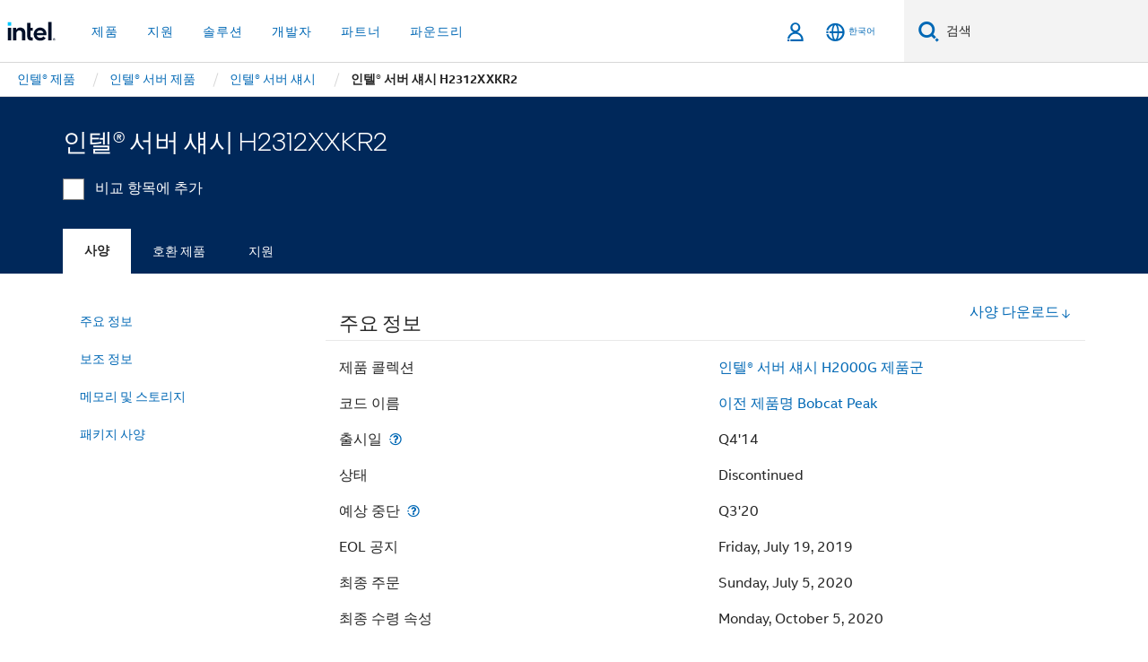

--- FILE ---
content_type: text/css;charset=utf-8
request_url: https://www.intel.co.kr/etc.clientlibs/settings/wcm/designs/ver/251216/intel/clientlibs/supportLibs.min.css
body_size: 37153
content:
.rwd .headline-font{font-family:"intel-clear-headline",impact,sans-serif;line-height:.9;letter-spacing:.029em}
.rwd .headline-font-clear-bold{font-family:"intel-clear","tahoma",Helvetica,"helvetica",Arial,sans-serif;font-weight:700;font-style:normal}
.rwd .headline-font-one-bold{font-family:"intel-one","intel-clear",Helvetica,Arial,sans-serif;font-weight:700;font-style:normal}
.rwd .mixin-icon-font-awesome{font-family:"site-global-icons";font-style:normal;font-weight:400;display:inline-block;text-decoration:inherit;width:auto;text-align:center;font-variant:normal;text-transform:none;line-height:1;-webkit-font-smoothing:antialiased;-moz-osx-font-smoothing:grayscale}
@font-face{font-family:'intelicon';src:url('supportLibs/resources/fonts/intelicon.eot?-vvzbi6');src:url('supportLibs/resources/fonts/intelicon.eot?#iefix-vvzbi6') format('embedded-opentype'),url('supportLibs/resources/fonts/intelicon.woff?-vvzbi6') format('woff'),url('supportLibs/resources/fonts/intelicon.ttf?-vvzbi6') format('truetype'),url('supportLibs/resources/fonts/intelicon.svg?-vvzbi6#intelicon') format('svg');font-weight:400;font-style:normal}
.rwd [class^="intelicon-"],.rwd [class*=" intelicon-"]{font-family:'intelicon';speak:none;font-style:normal;font-weight:400;font-variant:normal;text-transform:none;line-height:1;-webkit-font-smoothing:antialiased;-moz-osx-font-smoothing:grayscale}
.rwd .intelicon-email-message-solid:before,.rwd .intelicon-email-message:before{content:"\e671"}
.rwd .intelicon-email-message-outlined:before{content:"\e672"}
.rwd .intelicon-printer-solid:before,.rwd .intelicon-printer:before{content:"\e6db"}
.rwd .intelicon-printer-outlined:before{content:"\e6dc"}
.rwd .blade-color-blue .show-more-container a{background-color:#0071c5}
.rwd .blade-color-blue .show-more-container .show-more-items:before{background:url('../../../../../../etc.clientlibs/settings/wcm/designs/ver/latest/intel/clientlibs/pages/commons-page/resources/images/sprite-carets/caret-white-down.png') no-repeat}
.rwd .blade-color-blue .show-more-container .show-more-items:hover:before{background:url('../../../../../../etc.clientlibs/settings/wcm/designs/ver/latest/intel/clientlibs/pages/commons-page/resources/images/sprite-carets/caret-blue-pale-down.png') no-repeat}
.rwd .blade-color-blue .show-more-container .show-less-items:before{background:url('../../../../../../etc.clientlibs/settings/wcm/designs/ver/latest/intel/clientlibs/pages/commons-page/resources/images/sprite-carets/caret-white-up.png') no-repeat}
.rwd .blade-color-blue .show-more-container .show-less-items:hover:before{background:url('../../../../../../etc.clientlibs/settings/wcm/designs/ver/latest/intel/clientlibs/pages/commons-page/resources/images/sprite-carets/caret-blue-pale-up.png') no-repeat}
.rwd .class-common{display:inline-block;content:' ';top:3px;margin-right:5px;width:11px;height:15px}
.rwd .show-more-container .show-more-eoisproducts .show-more-eois:before{background:url('pages/commons-page/resources/images/sprite-with-gray-icons.png') no-repeat;background-position:-490px -395px;display:inline-block;content:' ';top:3px;margin-right:5px;width:11px;height:15px}
.rwd .show-more-container .show-more-eoisproducts .show-more-eois:hover:before{background:url('pages/commons-page/resources/images/sprite-with-gray-icons.png') no-repeat;background-position:-490px -395px;display:inline-block;content:' ';top:3px;margin-right:5px;width:11px;height:15px}
.rwd .show-more-container .show-more-eoisproducts .show-less-eois:before{background:url('pages/commons-page/resources/images/sprite-with-gray-icons.png') no-repeat;background-position:-505px -395px;display:inline-block;content:' ';top:3px;margin-right:5px;width:11px;height:15px}
.rwd .show-more-container .show-more-eoisproducts .show-less-eois:hover:before{background:url('pages/commons-page/resources/images/sprite-with-gray-icons.png') no-repeat;background-position:-505px -395px;display:inline-block;content:' ';top:3px;margin-right:5px;width:11px;height:15px}
.rwd .show-more-container .show-more-eoisproducts .show-less-eois:after{content:' ';position:absolute;height:16px;width:1px;top:15px;right:0;background-color:#cecece}
.rwd .show-more-container .show-more-eoisproducts .show-less-eois:hover:after{content:' ';position:absolute;height:16px;width:1px;top:15px;right:0;background-color:#cecece}
.rwd .show-more-container .show-more-eoisproducts .show-less-eois.changed:after{display:none}
.rwd .responsive-table-component table{z-index:0}
.rwd .responsive-table-component.opened .show-more-container .show-less-eois{display:inline}
.rwd .responsive-table-component.opened .show-more-container .divider,.rwd .responsive-table-component.opened .show-more-container .show-less-eois:after,.rwd .responsive-table-component.opened .show-more-container .show-more-eois{display:none}
@media only screen and (-webkit-min-device-pixel-ratio:2),only screen and (min--moz-device-pixel-ratio:2),only screen and (-o-min-device-pixel-ratio:2/1),only screen and (min-device-pixel-ratio:2),only screen and (min-resolution:192dpi),only screen and (min-resolution:2dppx){.rwd .rwd .blade-color-blue .show-more-container .rwd .show-more-container .show-more-items:before{background:url('../../../../../../etc.clientlibs/settings/wcm/designs/ver/latest/intel/clientlibs/pages/commons-page/resources/images/sprite-carets/caret-white-down-2x.png') no-repeat;background-size:11px 6px}
.rwd .rwd .blade-color-blue .show-more-container .rwd .show-more-container .show-more-items:hover:before{background:url('../../../../../../etc.clientlibs/settings/wcm/designs/ver/latest/intel/clientlibs/pages/commons-page/resources/images/sprite-carets/caret-blue-pale-down-2x.png') no-repeat;background-size:11px 6px}
.rwd .rwd .blade-color-blue .show-more-container .rwd .show-more-container .show-less-items:before{background:url('../../../../../../etc.clientlibs/settings/wcm/designs/ver/latest/intel/clientlibs/pages/commons-page/resources/images/sprite-carets/caret-white-up-2x.png') no-repeat;background-size:11px 6px}
.rwd .rwd .blade-color-blue .show-more-container .rwd .show-more-container .show-less-items:hover:before{background:url('../../../../../../etc.clientlibs/settings/wcm/designs/ver/latest/intel/clientlibs/pages/commons-page/resources/images/sprite-carets/caret-blue-pale-up-2x.png') no-repeat;background-size:11px 6px}
.rwd .rwd .blade-color-blue .show-more-container .rwd .show-more-container .show-more-eois:before{background:url('pages/commons-page/resources/images/sprite-with-gray-icons.png') no-repeat;background-size:11px 6px}
.rwd .rwd .blade-color-blue .show-more-container .rwd .show-more-container .show-more-eois:hover:before{background:url('pages/commons-page/resources/images/sprite-with-gray-icons.png') no-repeat;background-size:11px 6px}
.rwd .rwd .blade-color-blue .show-more-container .rwd .show-more-container .show-less-eois:before{background:url('pages/commons-page/resources/images/sprite-with-gray-icons.png') no-repeat;background-size:11px 6px}
.rwd .rwd .blade-color-blue .show-more-container .rwd .show-more-container .show-less-eois:hover:before{background:url('pages/commons-page/resources/images/sprite-with-gray-icons.png') no-repeat;background-size:11px 6px}
}
.rwd .blade-color-gray .show-more-container a{background-color:#ebebeb}
.rwd .rwd .blade-image-video::after{position:absolute;content:' ';width:64px;height:64px;left:50%;top:50%;margin-top:-32px;margin-left:-32px;background-image:url('../../../../../../etc.clientlibs/settings/wcm/designs/ver/latest/intel/clientlibs/pages/commons-page/resources/images/video-play-icon.png')}
.rwd .mtAlert{background-color:#c2e8ff}
.rwd .intelicon-transalate-button{float:right;font-size:24px;margin-top:10px;cursor:pointer}
.rwd .modal-english-article{overflow-y:auto;overflow-x:hidden}
.rwd .modal-dialog-english-article{position:fixed;top:9%;left:1%;right:1%;bottom:1%;height:90%}
.rwd .modal-content-english-article{height:100%;width:100%;position:relative;display:flex;flex-direction:column}
.rwd .modal-header-english-article{border-bottom-style:hidden;padding:10px;position:relative;top:2px;flex:none;right:4px}
.rwd .modal-body-english-article{overflow-y:auto;flex:auto;padding:0;margin:10px}
.rwd .modal-footer-english-article{border-top-style:hidden;padding:10px 20px;margin:0;position:relative;right:-6px}
.rwd .close-window-english-article{color:#0071c5;cursor:pointer}
.rwd .close-window-english-article:hover{color:#00aeef}
.rwd .hr-english-article{margin-left:3%;margin-right:3%;margin-bottom:0;margin-top:0}
.rwd #modalButton{display:block;font-size:24px;float:right;margin-top:10px;color:#0071c5;margin-left:24px;cursor:pointer}
.rwd #modalButton:hover{color:#00aeef}
.rwd #modalButton.article-action{display:inline-block}
.rwd #linkToPrintArticle,.rwd #linkToEmailArticle{font-size:24px;float:right;margin-top:10px;color:#0071c5;margin-left:24px;cursor:pointer}
.rwd #linkToPrintArticle:hover,.rwd #linkToEmailArticle:hover{color:#00aeef}
.rwd body.modal-open{overflow:auto}
.rwd body.modal-open[style]{padding-right:0}
.rwd .modal::-webkit-scrollbar{width:0 !important}
.rwd .modal-english-article{overflow:-moz-scrollbars-none}
.rwd .intelicon-email-message-solid{float:right;font-size:24px;margin-top:10px;cursor:pointer}
.rwd .intelicon-printer-solid{font-size:24px;float:right;margin-top:10px;color:#0071c5;margin-left:24px;cursor:pointer}
.rwd .intelicon-printer-solid:hover{color:#00aeef}
.rwd .floatLeftArticle{float:left}
.rwd .floatRightArticle{float:right}
.rwd .clearBoth{clear:both}
.rwd .marginTop{margin-top:8px}
.rwd .marginBottom{margin-bottom:15px}
.rwd .product-Family-Margin-l{margin-left:15px}
.rwd .product-List-Margin-l{margin-left:-15px}
.rwd .support.product-family-title .icon-header .blade-product-list-container .blade-product-list-item .blade-product-list-no-divider{border-right:0}
.rwd #included-products-secondary-display:before{display:block;content:" ";margin-top:-90px;height:90px;visibility:hidden}
.rwd .blade-expand-secondary .blade{margin-bottom:0}
.rwd .blade-expand-secondary .blade>.container.child-product-Margin-t{padding-top:20px}
.rwd .leftMargin{padding-left:15px}
.rwd .bottomMargin{display:block;margin-bottom:5px}
.rwd .hideRow{display:none}
.rwd .marginRight{margin-right:15px}
.rwd .myShowMore{display:inline-block}
.rwd .myShowLess{display:none}
.rwd .myShowLess.changed:after{content:' ';position:absolute;height:16px;width:1px;top:15px;right:0;background-color:#cecece}
.rwd .myShowAll{display:none}
.rwd .moreProducts{display:none}
.rwd .topMargin{top:30px}
.rwd .view-all-only1 .show-more-items1{display:inline-block}
.rwd .view-all-only1 .show-less-items1{display:none}
.rwd .view-all-only1 .view-all-items1{display:none}
@media(min-width:768px) and (max-width:991px){.rwd .show-more-container .show-more{margin-left:auto;width:100%}
}
.rwd .show-more-container a.aLink{padding:1px 1em}
.rwd img{width:auto}
.rwd .blade.blade-content-list.contact-support-details .blade-item{padding-bottom:0;padding-top:.5em;margin-bottom:1.5em}
.rwd #sectionTop:before{display:block;content:" ";margin-top:-130px;height:130px;visibility:hidden}
.rwd .contact-support-footer{padding-top:0;padding-bottom:0;margin-bottom:2em}
.rwd .contact-support-footer .container .change-location{display:block;padding:.625em 2em .625em 2em;color:#959595}
@media(max-width:480px){.rwd .contact-support-footer .container .change-location{padding:1em 15px 1em 15px}
}
.rwd .contact-support-footer .container .change-location .glyphicon{margin-right:.3em}
.rwd .contact-support-products .container.contact-support-itp{border-bottom:1px solid #ebebeb;padding:1em 2em 1em 2em}
.rwd .contact-support-products .container.contact-support-itp .row{padding-bottom:0;margin-bottom:0}
.rwd .contact-support-products .container.contact-support-itp .row a{color:#00aeef}
.rwd .contact-support-products .container.contact-support-itp .row a:hover{color:#0068b5}
.rwd .contact-support-products .container.contact-support-itp .row .glyphicon{margin-right:.3em}
.rwd .contact-support-products .marginBottom-22{margin-bottom:22px}
.rwd .contact-support-products.closed,.rwd .contact-support-details,.rwd .contact-support-recommended{display:none}
.rwd .contact-support-products ul.products{list-style-type:none;padding-left:0;margin-bottom:0}
.rwd .contact-support-products ul.products li{list-style-image:none;font-size:18px}
.rwd .contact-support-products div.row{margin-bottom:11px;padding-bottom:1.5em}
.rwd .contact-support-products .blade-item{margin-bottom:0}
.rwd .contact-support-products,.rwd .contact-support-details{padding-top:0;margin-bottom:0}
.rwd .contact-support-products .container,.rwd .contact-support-details .container{padding:3.125em 4.063em 1em 4.063em;background-color:#fff}
@media(max-width:480px){.rwd .contact-support-products .container,.rwd .contact-support-details .container{padding:1em 15px 1em 15px}
}
.rwd .contact-support-detail .blade-item{padding-top:.5em}
.rwd .contact-support-detail .blade-item ~ .blade-item{padding-top:0}
.rwd .contact-support-detail ul.other-products{list-style:none}
.rwd .contact-support-detail ul.other-products li{position:relative;list-style:none;padding:4px 0}
.rwd .contact-support-detail ul.other-products li a{margin-bottom:0;font-size:24px;font-weight:300;margin-top:0}
.rwd .contact-support-detail ul.other-products li:before{position:absolute;top:12px;display:block;content:'\2022';text-indent:-999999px;left:-16px;width:12px;height:24px;background-repeat:no-repeat;background-image:url('[data-uri]');background-size:8px 16px;background-position:1px 2px}
.rwd .contact-support-detail .icon_lang{background:transparent;display:inline-block;vertical-align:bottom;background-image:url(pages/commons-page/resources/images/sprite-with-gray-icons.png);background-position:-180px -392px;width:20px;height:20px}
.rwd .rwd .support-step-by-step .disclaimer{padding-top:1em;font-size:80%;line-height:1.2}
.rwd .rwd .support-step-by-step .blade-item{margin-bottom:2em}
.rwd .rwd .support-step-by-step .btn{padding:.3em 2em}
.rwd .blade.blade-selector-results{padding-top:30px}
.rwd .blade.blade-selector-results .selector-results-list{list-style-type:none;padding:0}
.rwd .blade.blade-selector-results>.container{padding:10px 100px 60px 100px;background:#fff;margin:30px auto}
.rwd .blade.blade-selector-results .selector-results-title{font-size:20px;color:#0068b5;font-weight:700;margin:50px 0 20px}
.rwd .blade.blade-selector-results .selector-results-list>li{padding:0}
.rwd .blade.blade-selector-results .selector-results-list>li>a{font-size:14px;padding:0}
.rwd .blade.blade-selector-results .selector-results-cta{font-size:20px;margin-top:60px}
.rwd .blade.blade-selector-results .panel-collapse,.rwd .blade.blade-support-common .collapse,.rwd .blade.blade-support-faqs .collapse{display:block}
@media(max-width:767px){.rwd .blade.blade-selector-results{padding-top:0}
.rwd .blade.blade-selector-results>.container{padding:0;margin:0}
.rwd .blade.blade-selector-results .container .selector-results-cta-container{padding:0 0 30px;border-bottom:1px solid #d7d7d7}
.rwd .blade.blade-selector-results .selector-results-cta{margin-top:20px}
.rwd .blade.blade-selector-results .collapse,.rwd .blade.blade-support-faqs .collapse,.rwd .blade.blade-support-common .collapse{display:none}
.rwd .blade.blade-support-faqs>.container,.rwd .blade.blade-support-common>.container{padding:0}
.rwd #accordion-heading-1 h3,.rwd .blade.blade-selector-results .selector-results-title{font-size:18px;margin:0;font-weight:400;padding:16px;background:#0068b5;color:#fff;border-bottom:1px solid #fff}
.rwd #accordion-heading-1 .col-xs-12.col-sm-3.col-md-3.col-xl-2.pull-right{display:none}
.rwd .blade.blade-selector-results .selector-results-list{margin-bottom:0}
.rwd .blade-support-common .collapsed h3:after,.rwd .collapsed .blade.blade-selector-results .selector-results-title:after{background:url('pages/commons-page/resources/images/sprite-carets.png') no-repeat 0 -214px;content:" ";width:20px;height:7px;position:absolute;right:13px;top:50%;border-radius:1px;background-color:transparent;margin-top:-7px}
.rwd .blade-support-common h3:after,.rwd .blade.blade-selector-results .selector-results-title:after{background:url('pages/commons-page/resources/images/sprite-carets.png') no-repeat 0 -256px}
.rwd .blade.blade-selector-results .container,.rwd .blade.blade-support-common .container{padding:0}
.rwd .blade.blade-selector-results .container .row,.rwd .blade.blade-support-common .container .row{margin:0}
.rwd .blade.blade-selector-results .panel-collapse,.rwd .blade.blade-support-common .panel-collapse{padding:10px 20px}
.rwd .blade.blade-selector-results .container .row div,.rwd .blade.blade-support-common .container .row div{padding:0}
}
@media(max-width:767px){.rwd .blade-expand-primary>.blade-group>.blade>.container>.row>div>h3{padding:0;margin:0}
.rwd .blade-expand-secondary>.blade-group>.blade>.container>.row>div>h3{padding:0;margin:0}
.rwd .blade.blade-product-list{margin-bottom:0}
.rwd .blade-expand-primary>.blade-group>.blade>.container>.row{padding:1em 0}
.rwd .blade-expand-secondary>.blade-group>.blade>.container>.row{padding:1em 0;border-top:1px solid #fff}
}
@media(min-width:769px){.rwd .blade-expand-secondary .blade header h3{font-size:20px;color:#0068b5;font-weight:700;margin:50px 0 20px}
}
.rwd .blade-expand-secondary .blade>.container{background:#fff}
@media(min-width:769px){.rwd .blade-expand-secondary .blade>.container{padding:10px 100px 60px 100px;margin:30px auto}
}
.rwd .blade-expand-primary .blade,.rwd .blade-expand-secondary .blade{padding-top:0}
.rwd .blade-expand-primary .blade .show-more-items,.rwd .blade-expand-secondary .blade .show-more-items,.rwd .blade-expand-primary .blade .show-less-items,.rwd .blade-expand-secondary .blade .show-less-items,.rwd .blade-expand-primary .blade .view-all-items,.rwd .blade-expand-secondary .blade .view-all-items{background-color:#f3f3f3}
.rwd .blade-expand-primary .list-unstyled,.rwd .blade-expand-secondary .list-unstyled{margin-bottom:0;padding-left:0}
.rwd .blade-expand-primary .blade-group,.rwd .blade-expand-secondary .blade-group{padding-top:0;padding-bottom:1em}
@media(max-width:767px){.rwd .blade-expand-primary .blade-group,.rwd .blade-expand-secondary .blade-group{padding-bottom:0}
}
.rwd .blade-expand-primary .blade-group .blade header,.rwd .blade-expand-secondary .blade-group .blade header{margin-bottom:0;padding:.4em 0}
@media(max-width:767px){.rwd .blade-expand-primary .blade-group .blade header.row h3,.rwd .blade-expand-secondary .blade-group .blade header.row h3{font-size:1.3em;margin-top:0}
.rwd .blade-expand-primary .blade-group .blade header.row h3::after,.rwd .blade-expand-secondary .blade-group .blade header.row h3::after{content:" ";display:inline-block;position:absolute;background-image:url(pages/commons-page/resources/images/sprite-carets.png);background-position:0 -172px;width:20px;height:7px;margin-top:11px;right:15px;background-repeat:no-repeat}
.rwd .blade-expand-primary .blade-group .blade.expanded header.row h3::after,.rwd .blade-expand-secondary .blade-group .blade.expanded header.row h3::after{background-position:0 -151px}
.rwd .blade-expand-primary .blade-group,.rwd .blade-expand-secondary .blade-group{padding:0}
.rwd .blade-expand-primary .blade-group .blade,.rwd .blade-expand-secondary .blade-group .blade{padding:0}
}
@media(max-width:767px){.rwd .blade-expand-secondary .blade-group .blade header.row{background:#0068b5}
.rwd .blade-expand-secondary .blade-group .blade header.row h3{color:#fff}
.rwd .blade-expand-secondary .blade-group .blade header.row h3::after{background-position:0 -214px}
.rwd .blade-expand-secondary .blade-group .blade.expanded header.row h3::after{background-position:0 -256px}
}
@media(min-width:769px){.rwd .blade-expand-secondary .blade-group{padding-top:0;padding-bottom:0}
.rwd .blade-expand-secondary .blade>.container{padding:40px 100px;margin:0 auto}
}
.rwd .support-wrapper{background:#f3f3f3}
.rwd .ng-pristine ::-ms-clear{display:none}
.rwd .fa,.rwd .fas{font-family:"Font Awesome 5 Pro";font-weight:700}
.rwd .topMargin22{margin-top:22px}
.rwd header.row.testToggle-open{min-width:50px;width:auto;display:inline-block}
.rwd .supportHomepageTakeover{background:0;background-size:cover;background-position:center}
.rwd .supportHomepageTakeover.gradient{background-color:#0071c5;background-image:!important}
.rwd .banner-idsa{background:#fff;padding:0;color:white}
.rwd .banner-idsa .product-family-title1{margin-bottom:unset}
.rwd .banner-idsa .product-family-title1 .icon-header{display:flex;padding-top:unset}
.rwd .banner-idsa .product-family-title1 .icon-header .btn-idsa-getstarted:hover{background-color:#d7d7d7;color:#003c71;border:2px solid #d7d7d7}
.rwd .banner-idsa .product-family-title1 .icon-header .btn-idsa-getstarted:focus{background-color:#d7d7d7;color:#0071c5;border:2px solid white}
.rwd .banner-idsa-contents{display:flex;align-items:center;text-align:center;justify-content:center}
.rwd .idsa-getstarted.btn:hover{color:#fff;background-color:#004a86}
.rwd .idsa-getstarted.btn:active{background-color:#00285a;color:#fff}
.rwd .banner-idsa img{width:75px;margin-right:16px}
.rwd .banner-idsa span{font-size:1.125em;line-height:1.125em;display:inline-block;position:relative;color:#262626}
.rwd .banner-idsa .btn{font-size:1em;margin-left:16px;color:#fff;background-color:#0068b5;border:1px solid white;height:40px;padding:10px 24px 10px 24px;line-height:1.125em}
@media(max-width:767px){.rwd .supportHomepageTakeover{background-position:right -80px top}
.rwd .supportHomepageTakeover.gradient{background-position:center top}
.rwd .banner-idsa{text-align:left}
.rwd .banner-idsa::after{content:"";clear:both;display:table}
.rwd .banner-idsa img,.rwd .banner-idsa span{float:left;display:block}
.rwd .banner-idsa img{margin-left:5px;align-self:flex-end}
.rwd .banner-idsa span{width:calc(100% - 88px);margin:0 0 0 8px;font-size:1em;padding:7px 0}
}
.rwd .blade-support-home{background-repeat:no-repeat;background-size:cover;background-position:center -5rem;background:#f7f7f7}
@media(max-width:991px){.rwd .blade-support-home{background-position:top right;background-size:inherit}
}
.rwd .blade-support-home .blade-support-home .blade-support-home-content .support-home-search-bar{z-index:999;position:relative}
.rwd .blade-support-home .blade-support-home .blade-support-home-content .support-home-search-bar .searchBox-container{background:white;position:relative}
.rwd .blade-support-home .blade-support-home .blade-support-home-content .support-home-search-bar .searchBox-container .fa-search-1{position:absolute;color:#0071c5;font-size:1.75em;display:block;right:15px;top:8px;cursor:pointer}
.rwd .blade-support-home .blade-support-home .blade-support-home-content .support-home-search-bar .searchBox-container .fapro-times{position:absolute;color:#959595;font-size:1.6em;right:16px;top:14px;cursor:pointer;border-radius:0;display:none;font-weight:300}
.rwd .blade-support-home .blade-support-home .blade-support-home-content .support-home-search-bar .search-input-box{height:52px;font-weight:400;box-shadow:none;border:1px solid #d7d7d7;padding-left:58px;padding-right:16px;color:#262626;font-size:20px;border-radius:0}
.rwd .blade-support-home .blade-support-home .blade-support-home-content .support-home-search-bar .homepage-search-icon{position:absolute;color:#0071c5;font-size:1.6em;display:block;left:16px;top:13px;cursor:pointer;font-weight:300}
.rwd .blade-support-home .blade-support-home .blade-support-home-content .support-home-search-bar .homepage-search-icon:before{margin-left:0}
.rwd .blade-support-home .blade-support-home .blade-support-home-content .support-home-search-bar.active-search .homepage-search-icon{color:#003c71}
.rwd .blade-support-home .blade-support-home .blade-support-home-content .support-home-search-bar.support-input-close-btn .fapro-times{display:block}
.rwd .blade-support-home .blade-support-home .blade-support-home-content .support-home-search-bar .search-input-box::-ms-clear,.rwd .blade-support-home .blade-support-home .blade-support-home-content .support-home-search-bar .search-input-box::-webkit-search-decoration,.rwd .blade-support-home .blade-support-home .blade-support-home-content .support-home-search-bar .search-input-box::-webkit-search-cancel-button,.rwd .blade-support-home .blade-support-home .blade-support-home-content .support-home-search-bar .search-input-box::-webkit-search-results-button,.rwd .blade-support-home .blade-support-home .blade-support-home-content .support-home-search-bar .search-input-box::-webkit-search-results-decoration{display:none !important;width:0;height:0}
.rwd .blade-support-home ::-ms-clear{display:none}
.rwd .blade-support-home #search-close-x{display:none}
.rwd .blade-support-home .blade-support-home .blade-support-home-content{height:265px;min-height:auto}
.rwd .blade-support-home .blade-support-home .blade-support-home-content h1.friendly-heading{font-family:"intel-one","intel-clear",Helvetica,Arial,sans-serif;font-weight:300;font-size:3em;margin-top:1.2em;margin-bottom:.5em;letter-spacing:unset;color:white}
@media(max-width:767px){.rwd .blade-support-home .blade-support-home .blade-support-home-content .support-home-search-bar .search-input-box{font-size:1.15em;height:48px;padding-left:42px;padding-right:8px}
.rwd .blade-support-home .blade-support-home .blade-support-home-content .support-home-search-bar .homepage-search-icon{left:12px;top:12px;font-size:1.4em}
.rwd .blade-support-home .blade-support-home .blade-support-home-content .support-home-search-bar .searchBox-container #btn-close-search-icon.fapro-times{top:12px;font-size:1.4em}
}
@media(max-width:991px){.rwd .blade-support-home .blade-support-home .blade-support-home-content h1.friendly-heading{font-size:2.1em;margin-top:1.8em}
.rwd .blade-support-home .blade-support-home .blade-support-home-content{height:250px}
.rwd .blade-support-home .blade-support-home .blade-support-home-content .support-home-search-bar .searchBox-container .fa-search-1{top:3px}
.rwd .blade-support-home .banner-idsa .btn{display:none}
}
.rwd .blade-support-home #blade-support-home-content{min-height:450px}
.rwd .blade-support-home #blade-support-home-content h2{color:white;font-family:"intel-one","intel-clear",Helvetica,Arial,sans-serif;line-height:.9;letter-spacing:.029em;font-size:3.2em;margin-top:1.1em;margin-bottom:.25em}
@media(min-width:480px){.rwd .blade-support-home #blade-support-home-content h2{font-size:5em}
}
@media(min-width:768px){.rwd .blade-support-home #blade-support-home-content h2{font-size:6.37em}
}
.rwd .blade-support-home #blade-support-home-content .blade-support-home-header-bar .or-text{font-weight:700}
.rwd .blade-support-home #blade-support-home-content .blade-support-home-header-bar .or-text p{color:white;font-size:1.2em}
.rwd .blade-support-home #blade-support-home-content .blade-support-home-header-bar .dropdown-menu{margin:0 0 20px;width:100%;border-top-right-radius:0;border-top-left-radius:0;background:#0071c5;border-top:0;-webkit-box-shadow:none;-moz-box-shadow:none;box-shadow:none;padding:0 0 10px}
.rwd .blade-support-home #blade-support-home-content .blade-support-home-header-bar .dropdown-menu li{text-align:left;color:#fff;padding:10px 20px;border-top:1px solid #0a5c9b}
.rwd .blade-support-home #blade-support-home-content .blade-support-home-header-bar .dropdown-menu li:hover{background-color:#00aeef}
.rwd .blade-support-home #blade-support-home-content .blade-support-home-header-bar .dropdown-menu li a{padding:0;color:#fff;white-space:normal}
.rwd .blade-support-home #blade-support-home-content .blade-support-home-header-bar .dropdown-menu li a:hover{color:#fff;background:transparent}
.rwd .blade-support-home #blade-support-home-content .blade-support-home-header-bar .dropdown-menu li:first-child{border-top:0}
.rwd .blade-support-home #blade-support-home-content .blade-support-home-header-bar .dropdown-menu li:last-child{background-color:#00aeef}
.rwd .blade-support-home #blade-support-home-content .blade-support-home-header-bar .dropdown-menu li:last-child a:hover{color:#0068b5}
.rwd .blade-support-home #blade-support-home-content .blade-support-home-header-bar .text-center p{line-height:50px}
.rwd .blade-support-home #blade-support-home-content .blade-support-home-header-bar #support-btn-clear{display:none;background-position:center center;background-repeat:no-repeat;height:100%;position:absolute;right:55px;background-image:url("[data-uri]")}
@media only screen and (-webkit-min-device-pixel-ratio:2),only screen and (min--moz-device-pixel-ratio:2),only screen and (-o-min-device-pixel-ratio:2/1),only screen and (min-device-pixel-ratio:2),only screen and (min-resolution:192dpi),only screen and (min-resolution:2dppx){.rwd .blade-support-home #blade-support-home-content .blade-support-home-header-bar #support-btn-clear{background-image:url("[data-uri]");background-size:24px 24px}
}
.rwd .blade-support-home #blade-support-home-content .blade-support-home-header-bar #search-query-input{height:64px;font-size:24px;padding:14px 20px}
.rwd .blade-support-home #blade-support-home-content .blade-support-home-header-bar #search-query-input::-ms-clear{display:none}
.rwd .blade-support-home #blade-support-home-content .blade-support-home-header-bar .input-group-btn{vertical-align:top}
.rwd .blade-support-home #blade-support-home-content .blade-support-home-header-bar .input-group-btn .btn-search-input{padding:.3em;min-width:50px}
.rwd .blade-support-home #blade-support-home-content .blade-support-home-header-bar .input-group-btn .btn-search-input:after{background-color:transparent;background-image:url("supportLibs/resources/images/support/search-icon.png");background-repeat:no-repeat;background-attachment:scroll;background-position:0 0;background-size:20px 20px;content:' ';display:inline-block;height:50px;margin-left:16px;position:relative;top:15px;width:34px}
.rwd .blade-support-home #blade-support-home-content .blade-support-home-header-bar .btn-group{width:100%}
.rwd .blade-support-home #blade-support-home-content .blade-support-home-header-bar .btn-group button{background-color:#0071c5;width:100%;font-size:24px;padding:14px 20px;text-align:left;padding-right:50px;font-weight:300}
.rwd .blade-support-home #blade-support-home-content .blade-support-home-header-bar .btn-group button:after{background:url('supportLibs/resources/images/support/support-spr.png') no-repeat 0 -75px;content:" ";width:24px;height:14px;position:absolute;right:25px;top:50%;border-radius:1px;background-color:transparent;margin-top:-7px}
.rwd .blade-support-home #blade-support-home-content .blade-support-home-header-bar .btn-group.open button{border-bottom-left-radius:0;border-bottom-right-radius:0}
.rwd .blade-support-home #blade-support-home-content .blade-support-home-header-bar .btn-group.open button:after{background:url('supportLibs/resources/images/support/support-spr.png') no-repeat 0 -98px}
@media(max-width:767px){.rwd .blade-support-home-header-bar{padding-bottom:15px}
.rwd .blade-support-home-header-bar .predictive-search-dropdown .suggested h3{display:none}
.rwd .blade-support-home .blade-support-featured-content>.container{padding:0}
.rwd .blade-support-home .blade-support-home-content h2{margin:50px 0}
}
.rwd .blade-alert-headline{margin-bottom:.625em}
.rwd .blade-alert-headline .container{padding:0}
@media(max-width:768px){.rwd .blade-alert-headline{margin-bottom:0}
}
.rwd .blade-alert-headline .alert{margin-bottom:0;padding:.625em}
.rwd .blade-alert-headline .alert p{display:inline}
.rwd .blade-alert-headline .alert-warning{color:#262626;background-color:#fed531;border-radius:0;border:0}
.rwd .blade-alert-headline .alert-warning a.alert-link{color:#262626;font-weight:400}
.rwd .blade-alert-headline .alert-warning a.alert-link:hover{text-decoration:none}
.rwd .blade-alert-headline .alert-warning a.alert-link:after{background:url('supportLibs/resources/images/support/alert-caret.png') no-repeat 0 0;content:" ";width:6px;height:12px;display:inline-block;background-color:transparent;margin-left:10px}
.rwd .blade-alert-headline .alert-warning a.alert-no-link{color:#262626;font-weight:400}
.rwd .blade-alert-headline .alert-warning a.alert-no-link:hover{text-decoration:none}
.rwd .blade-alert-headline .alert-warning a.alert-no-link:after{content:" ";width:6px;height:12px;display:inline-block;background-color:transparent;margin-left:10px}
.rwd .support-notification-container .supportProductNotification .blade-alert-headline{margin-bottom:0}
.rwd .blade-support-home .blade-alert-headline{margin-bottom:0}
.rwd .support.product-family-title{margin-bottom:20px}
.rwd .support.product-family-title figure{margin-right:20px}
.rwd .support.product-family-title .icon-header{display:table}
.rwd .support.product-family-title .icon-header figure{display:table-cell;min-width:100px}
.rwd .support.product-family-title .icon-header .product-family-title-text{display:table-cell;vertical-align:middle;width:100%;padding-left:1em}
.rwd .support.product-family-title .icon-header .product-family-title-text h1{margin:10px 0}
.rwd .support.product-family-title .icon-header .product-family-title-text.headline-icon-text-margin{padding-left:2px}
.rwd .support.product-family-title .icon-header .blade-product-list-container .blade-product-list-item{padding-right:10px;border-right:1px solid #d7d7d7;margin-right:10px;white-space:nowrap}
.rwd .support.product-family-title .icon-header .blade-product-list-container .blade-product-list-show .hide-items{display:inline-block;font-weight:700}
.rwd .support.product-family-title .icon-header .blade-product-list-container .blade-product-list-show .show-items{display:none;font-weight:700}
.rwd .support.product-family-title .icon-header .blade-product-list-container .blade-product-list-show.collapsed .hide-items{display:none;font-weight:700}
.rwd .support.product-family-title .icon-header .blade-product-list-container .blade-product-list-show.collapsed .show-items{display:inline-block;font-weight:700}
@media(max-width:767px){.rwd .support.product-family-title{margin-bottom:0}
.rwd .support.product-family-title .blade-product-list-container{line-height:1.6em}
.rwd .support.product-family-title .icon-header{padding-top:1em}
.rwd .support.product-family-title .icon-header figure{min-width:70px}
.rwd .support.product-family-title .icon-header figure img{width:75px;height:75px}
.rwd .support.product-family-title .icon-header .product-family-title-text{padding-top:0}
.rwd .support.product-family-title .icon-header .product-family-title-text h1{min-height:60px;margin-top:20px}
.rwd .support.product-family-title .icon-header .blade-product-list-container .blade-product-list-item{padding-right:10px;border-right:1px solid #d7d7d7;margin-right:10px;white-space:normal;display:block}
.rwd .blade-support-featured-content .support-options{margin-bottom:0}
.rwd .blade-support-featured-content.blade-featured-content{padding-bottom:0;position:relative;padding-top:unset}
}
@media(max-width:767px) and (max-width:767px){.rwd .blade-support-faq{border-top:1px solid #fff}
}
.rwd .blade-support-featured-content.blade-featured-content{padding-bottom:unset;padding-top:unset;height:80px}
.rwd .blade-support-featured-content.blade-featured-content.disclaimer-content{height:auto}
@media(max-width:767px){.rwd .blade-support-featured-content.blade-featured-content{height:unset}
}
@media(max-width:767px){.rwd .blade-support-featured-content.blade-featured-content{padding-bottom:0}
.rwd .blade.blade-product-list{margin-bottom:10px}
}
.rwd .blade.blade-support-article .support-article-content{background:#fff;padding:60px 100px}
@media(max-width:767px){.rwd .blade.blade-support-article .support-article-content{padding:30px 40px}
}
.rwd .blade.blade-support-trending-bar{background:#252525;padding-top:1.2em;padding-bottom:.8em}
.rwd .blade.blade-support-trending-bar a.intel-cta-down-arrow{color:white;font-weight:700;margin-left:1em}
.rwd .blade.blade-support-trending-bar a.intel-cta-down-arrow:after{content:' ';display:inline-block;margin-left:5px;width:11px;height:6px;background:url('pages/commons-page/resources/images/sprite-carets/caret-white-down.png') no-repeat}
@media only screen and (-webkit-min-device-pixel-ratio:2),not all,not all,not all,only screen and (min-resolution:192dpi),only screen and (min-resolution:2dppx){.rwd .blade.blade-support-trending-bar a.intel-cta-down-arrow:after{background:url('pages/commons-page/resources/images/sprite-carets/caret-white-down-2x.png') no-repeat;background-size:11px 6px}
}
.rwd .blade.blade-support-trending-bar .blade-support-trending-bar-content{font-size:90%;line-height:110%;height:auto}
.rwd .blade.blade-support-trending-bar .blade-support-trending-bar-content h3{margin-top:0;margin-bottom:0;font-family:"intel-one","intel-clear",Helvetica,Arial,sans-serif;font-weight:300}
.rwd .blade.blade-support-trending-bar .blade-support-trending-bar-content p{display:inline-block;vertical-align:bottom}
.rwd .blade.blade-support-trending-bar .blade-support-trending-bar-content p span.trending{font-size:125%;margin-right:.2em}
.rwd .blade.blade-support-trending-bar .blade-support-trending-bar-content p{color:white}
.rwd .blade.blade-support-trending-bar .blade-support-trending-bar-content p span.trending{color:#959595}
.rwd .blade.blade-support-faqs{padding-top:0}
.rwd .blade.blade-support-faqs .show-more-items,.rwd .blade.blade-support-faqs .show-less-items,.rwd .blade.blade-support-faqs .view-all-items{background-color:#f3f3f3}
.rwd .blade.blade-support-newsroom{background-color:#262626;color:white;padding-top:2em;padding-bottom:2em}
.rwd .blade.blade-support-newsroom h1{font-size:1.3em;margin-top:0;margin-bottom:1.375em}
.rwd .blade.blade-support-newsroom p{font-size:1em}
.rwd .blade.blade-support-newsroom .support-newsroom-item:first-child{margin-right:.563em}
.rwd .blade.blade-support-newsroom .support-newsroom-item:last-child{margin-left:.563em}
.rwd .blade.blade-support-newsroom .support-newsroom-item{background-color:black;color:white}
.rwd .blade.blade-support-newsroom .support-newsroom-item h2{font-size:1.3em}
.rwd .blade.blade-support-newsroom .support-newsroom-item .blade-image{float:left}
.rwd.no-desktop .blade.blade-support-newsroom{padding-bottom:0}
.rwd.no-desktop .blade.blade-support-newsroom .support-newsroom-item-content.col-sm-6{width:100%}
.rwd.no-desktop .blade.blade-support-newsroom .support-newsroom-item{background-color:transparent;text-align:center;margin-bottom:4.375em}
.rwd.no-desktop .blade.blade-support-newsroom .support-newsroom-item .blade-image{float:none}
.rwd.no-desktop .blade.blade-support-newsroom .support-newsroom-item .btn{margin-top:1.875em}
@media(max-width:1199px){.rwd .blade-support-newsroom>.container>.row>.col-sm-6>.support-newsroom-item{text-align:center;background:0}
.rwd .blade.blade-support-newsroom .support-newsroom-item .blade-image{float:none}
}
.rwd .blade.blade-support-bar{background:white;padding-top:0;padding-bottom:0;overflow:hidden}
.rwd .blade.blade-support-bar .blade-support-bar-content{padding-top:2em;padding-bottom:11em;margin-bottom:-10em;border-left:1px solid #d7d7d7}
.rwd .blade.blade-support-bar .blade-support-bar-content:first-child{border-left:0}
@media(max-width:767px){.rwd .blade.blade-support-bar .blade-support-bar-content{margin-left:2em;margin-right:2em;padding-bottom:1em;margin-bottom:0;border-top:1px solid #d7d7d7;border-left:0}
.rwd .blade.blade-support-bar .blade-support-bar-content:first-child{border-top:0}
}
.rwd .blade.blade-support-bar .blade-support-bar-content-four{padding-top:2em;padding-bottom:11em;margin-bottom:-10em}
.rwd .blade.blade-support-bar .blade-support-bar-content-four:first-child{border-right:1px solid #d7d7d7}
.rwd .blade.blade-support-bar .blade-support-bar-content-four:nth-child(3){border-top:1px solid #d7d7d7;border-right:1px solid #d7d7d7}
@media(max-width:767px){.rwd .blade.blade-support-bar .blade-support-bar-content-four{margin-left:2em;margin-right:2em;padding-bottom:1em;margin-bottom:0;border-top:1px solid #d7d7d7;border-left:0}
.rwd .blade.blade-support-bar .blade-support-bar-content-four:first-child{border-top:0;border-right:0}
.rwd .blade.blade-support-bar .blade-support-bar-content-four:nth-child(2){border-bottom:1px solid #d7d7d7}
.rwd .blade.blade-support-bar .blade-support-bar-content-four:nth-child(3){border-right:0}
}
.rwd .blade.blade-support-bar .blade-support-bar-content-six{padding-top:2em;padding-bottom:11em;margin-bottom:-10em}
.rwd .blade.blade-support-bar .blade-support-bar-content-six:first-child{border-right:1px solid #ebebeb}
.rwd .blade.blade-support-bar .blade-support-bar-content-six:nth-child(3){border-right:1px solid #ebebeb}
@media(max-width:767px){.rwd .blade.blade-support-bar .blade-support-bar-content-six{margin-left:2em;margin-right:2em;padding-bottom:1em;margin-bottom:0;border-top:1px solid #ebebeb;border-left:0}
.rwd .blade.blade-support-bar .blade-support-bar-content-six:first-child{border-right:0}
.rwd .blade.blade-support-bar .blade-support-bar-content-six:nth-child(3){border-right:0}
}
.rwd .supportWarrantyWrapper{background-color:#fff}
.rwd .supportWarrantyWrapper .blade-support-bar-content.warranty{border-top:1px solid #d7d7d7;padding:2em}
.rwd .supportWarrantyWrapper .blade-support-bar-content.warranty h3,.rwd .supportWarrantyWrapper .blade-support-bar-content.warranty p{display:inline;padding:0 5px}
@media(max-width:767px){.rwd .supportWarrantyWrapper .blade-support-bar-content.warranty h3,.rwd .supportWarrantyWrapper .blade-support-bar-content.warranty p{display:block}
}
@media(max-width:767px){.rwd .supportWarrantyWrapper .blade-support-bar-content{margin:0 2em}
}
.rwd.no-desktop .blade-support-header{font-weight:300}
.rwd .blade-support-header{background-position:center -5rem;background-size:cover;height:144px;background-color:#0071c5}
.rwd .blade-support-header h2{color:white;line-height:.9;letter-spacing:.029em;font-size:3em;margin-top:1em;margin-bottom:0;font-weight:300}
@media(max-width:991px){.rwd .blade-support-header h2{font-size:2.25em;margin-top:1.5em}
}
@media(max-width:767px){.rwd .blade-support-header h2{font-size:2em}
}
@media(max-width:767px){.rwd .blade-expand-primary>.blade-group>.blade>.container>.row>div>h3{padding:0;margin:0}
.rwd .blade-expand-secondary>.blade-group>.blade>.container>.row>div>h3{padding:0;margin:0}
.rwd .blade.blade-product-list{margin-bottom:0}
.rwd .blade-expand-primary>.blade-group>.blade>.container>.row{padding:1em 0}
.rwd .blade-expand-secondary>.blade-group>.blade>.container>.row{padding:1em 0;border-top:1px solid #fff}
}
@media(min-width:768px){.rwd .blade-expand-secondary .blade header h3{font-size:20px;color:#0068b5;font-weight:700;margin:50px 0 20px}
}
.rwd .blade-expand-secondary .blade>.container{background:#fff}
@media(min-width:768px){.rwd .blade-expand-secondary .blade>.container{padding:10px 100px 60px 100px;margin:30px auto}
}
.rwd .blade-expand-primary .blade,.rwd .blade-expand-secondary .blade{padding-top:0}
.rwd .blade-expand-primary .blade .show-more-items,.rwd .blade-expand-secondary .blade .show-more-items,.rwd .blade-expand-primary .blade .show-less-items,.rwd .blade-expand-secondary .blade .show-less-items,.rwd .blade-expand-primary .blade .view-all-items,.rwd .blade-expand-secondary .blade .view-all-items{background-color:#f3f3f3}
.rwd .blade-expand-primary .list-unstyled,.rwd .blade-expand-secondary .list-unstyled{margin-bottom:0;padding-left:0}
.rwd .blade-expand-primary .blade-group,.rwd .blade-expand-secondary .blade-group{padding-top:0;padding-bottom:1em}
@media(max-width:767px){.rwd .blade-expand-primary .blade-group,.rwd .blade-expand-secondary .blade-group{padding-bottom:0}
}
.rwd .blade-expand-primary .blade-group .blade header,.rwd .blade-expand-secondary .blade-group .blade header{margin-bottom:0;padding:.4em 0}
@media(max-width:767px){.rwd .blade-expand-primary .blade-group .blade header.row h3,.rwd .blade-expand-secondary .blade-group .blade header.row h3{font-size:1.3em;margin-top:0}
.rwd .blade-expand-primary .blade-group .blade header.row h3::after,.rwd .blade-expand-secondary .blade-group .blade header.row h3::after{content:" ";display:inline-block;position:absolute;background-image:url('pages/commons-page/resources/images/sprite-carets.png');background-position:0 -172px;width:20px;height:7px;margin-top:11px;right:15px;background-repeat:no-repeat}
.rwd .blade-expand-primary .blade-group .blade.expanded header.row h3::after,.rwd .blade-expand-secondary .blade-group .blade.expanded header.row h3::after{background-position:0 -151px}
.rwd .blade-expand-primary .blade-group,.rwd .blade-expand-secondary .blade-group{padding:0}
.rwd .blade-expand-primary .blade-group .blade,.rwd .blade-expand-secondary .blade-group .blade{padding:0}
}
@media(max-width:767px){.rwd .blade-expand-secondary .blade-group .blade header.row{background:#0068b5}
.rwd .blade-expand-secondary .blade-group .blade header.row h3{color:#fff}
.rwd .productSelector .blade-expand-secondary .blade-group .blade header.row h3 a{color:#fff}
.rwd .inactiveLink{pointer-events:none;cursor:default}
.rwd .blade-expand-secondary .blade-group .blade header.row h3::after{background-position:0 -214px}
.rwd .blade-expand-secondary .blade-group .blade.expanded header.row h3::after{background-position:0 -256px}
.rwd .blade-expand-secondary .blade-group .blade header.row .active-image h3::after{-webkit-transform:rotate(270deg);-ms-transform:rotate(270deg);transform:rotate(270deg)}
.rwd .blade-expand-secondary .blade-group .blade.expanded header.row .active-image h3::after{-webkit-transform:rotate(90deg);-ms-transform:rotate(90deg);transform:rotate(90deg)}
.rwd .blade-expand-secondary .blade-group .blade .child-display{display:none !important}
}
@media(min-width:768px){.rwd .blade-expand-secondary .blade-group{padding-top:0;padding-bottom:0}
.rwd .blade-expand-secondary .blade>.container{padding:40px 100px;margin:0 auto}
.rwd .productSelector .blade header h3{margin-top:-22px;margin-bottom:-9px}
.rwd .productSelector .blade>.container{padding-top:10px;padding-bottom:10px}
.rwd .support.product-family-title .icon-header .blade-product-list-container .blade-product-list-item:last-child{border-right:0}
}
.rwd .headline-Topic-With-Notification{margin-bottom:46px}
@media(max-width:767px){.rwd .support.product-family-title .icon-header .blade-product-list-container .blade-product-list-item:last-child{border-right:0}
}
.rwd .blade.blade-product-list{padding-top:0}
.rwd .blade.blade-product-list .product-list-content,.rwd .blade.blade-product-list .product-family-list-content{background:white;padding:3.125em 4.063em}
@media(max-width:767px){.rwd .blade.blade-product-list{padding-bottom:.4em;margin-bottom:0}
.rwd .blade.blade-product-list .product-list-content{padding:1.250em 0}
.rwd .blade.blade-product-list .product-family-list-content{padding:1em}
}
.rwd .blade.blade-support-list .blade-item{margin-bottom:0}
.rwd .blade.blade-support-list ul{padding-left:0}
.rwd .blade.blade-support-list ul li a{font-size:90%}
.rwd .blade.blade-support-list ul li li{font-size:80%;color:#262626;list-style-type:none;display:inline;margin-right:2em}
.rwd .let-us-help{margin:0 auto 40px}
@media(max-width:767px){.rwd .let-us-help{margin:0;border-bottom:1px solid #d7d7d7}
}
.rwd .let-us-help .container{background:#fff}
.rwd .let-us-help .container .row{padding:0 0 40px}
.rwd .btn{position:relative;min-width:96px;border-radius:2px;padding:.3em 4em;box-shadow:none;font-size:14px;border-width:0;white-space:normal}
.rwd .support-wrapper .blade-group li,.rwd .support-wrapper .panel-group li{list-style-image:none}
@media(max-width:767px){.rwd .support-wrapper .blade-group .blade.expanded header,.rwd .support-wrapper .panel-group .blade.expanded header{margin-bottom:0}
}
.rwd .support-wrapper{background:#f3f3f3;overflow-x:hidden}
.rwd .support-wrapper-No-Margin{margin-top:0}
@media(max-width:767px){.rwd .support-group>.blade-group>.blade>.container>.row>div>h3{padding:0 0 .4em}
.rwd .blade.blade-product-list{margin-bottom:0}
.rwd .support-group>.blade-group>.blade.blade-support-faqs>.container>.row{padding:0 15px}
}
.rwd .blade.blade-product-list{padding-top:0}
.rwd .blade.blade-product-list .product-list-content,.rwd .blade.blade-product-list .product-family-list-content{background:white;padding:3.125em 4.063em}
@media(max-width:767px){.rwd .blade.blade-product-list{padding-bottom:.4em}
.rwd .blade.blade-product-list .product-list-content{padding:1.250em 0}
.rwd .blade.blade-product-list .product-family-list-content{padding:1em}
}
.rwd .blade.blade-support-faqs{padding-top:0}
.rwd .blade.blade-support-faqs .show-more-items,.rwd .blade.blade-support-faqs .show-less-items,.rwd .blade.blade-support-faqs .view-all-items{background-color:#f3f3f3}
@media(max-width:767px){.rwd .blade-group .blade.blade-support-faq,.rwd .blade-group .blade.blade-support-list,.rwd .blade.blade-support-common{padding-top:1em}
}
.rwd .blade-group .blade.blade-support-faq .show-more-items,.rwd .blade-group .blade.blade-support-list .show-more-items,.rwd .blade.blade-support-common .show-more-items,.rwd .blade-group .blade.blade-support-faq .show-less-items,.rwd .blade-group .blade.blade-support-list .show-less-items,.rwd .blade.blade-support-common .show-less-items,.rwd .blade-group .blade.blade-support-faq .view-all-items,.rwd .blade-group .blade.blade-support-list .view-all-items,.rwd .blade.blade-support-common .view-all-items{background-color:#f3f3f3}
.rwd .support-group .blade-group{padding-top:0;padding-bottom:1em}
@media(max-width:767px){.rwd .support-group .blade-group{padding-bottom:.4em}
}
.rwd .support-group .blade-group .blade header{margin-bottom:0}
@media(max-width:767px){.rwd .support-group .blade-group .blade header.row h3{font-size:1.3em;margin-top:0}
.rwd .support-group .blade-group .blade header.row h3::after{content:" ";display:inline-block;position:absolute;background-image:url(pages/commons-page/resources/images/sprite-carets.png);background-position:0 -172px;width:20px;height:7px;margin-top:11px;right:15px;background-repeat:no-repeat}
.rwd .support-group .blade-group .blade.expanded header.row h3::after{background-position:0 -151px}
}
.rwd .blade.blade-support-list{padding-top:0}
.rwd .blade.blade-support-list .blade-item{margin-bottom:0}
.rwd .blade.blade-support-list ul{padding-left:0}
.rwd .blade.blade-support-list ul li a{font-size:90%}
.rwd .blade.blade-support-list ul li li{font-size:80%;color:#262626;list-style-type:none;display:inline;margin-right:2em}
.rwd .blade-support-featured-content.blade-featured-content{padding-bottom:0;position:relative}
@media(min-width:768px){.rwd .blade-support-featured-content.blade-featured-content .container .support-options-container{display:flex;flex-direction:row;justify-content:center;align-items:flex-end}
}
@media(min-width:48rem) and (max-width:64rem){.rwd .blade-support-featured-content.blade-featured-content .container .support-options-container{margin-left:5rem}
}
.rwd .blade-support-featured-content.blade-featured-content .container h2:first-child{color:#fff;font-family:"intel-clear";font-weight:normal;font-size:22px}
.rwd .blade-support-featured-content.blade-featured-content .container .support-options p a{background-color:white;border:0;color:#0068b5}
.rwd .blade-support-featured-content.blade-featured-content .container .support-options p a:hover{background-color:#e9e9e9}
@media screen and (max-width:768px){.rwd .blade-support-featured-content.blade-featured-content .container .support-options-container .support-options p{padding-left:20px;padding-right:20px;margin-top:20px}
.rwd .blade-support-featured-content.blade-featured-content .container .support-options-container .support-options p a{color:#262626}
}
.rwd .blade-support-featured-content.blade-featured-content .support-options-button{background-color:transparent;border:.09375rem solid #0068b5;padding:10px 24px 10px 24px;float:left;margin-left:28px;color:#0068b5;margin-top:-15px}
@media(max-width:767px){.rwd .blade-support-featured-content.blade-featured-content .support-options-button{border:0;margin-left:0;width:100%;margin-top:unset}
.rwd .blade-support-featured-content.blade-featured-content .support-options-button a{padding-top:unset;margin-bottom:10px}
}
.rwd .blade-support-featured-content.blade-featured-content .support-options-button:hover{background-color:#0068b5;color:#fff;text-decoration:none}
.rwd .blade.blade-product-list{margin-bottom:30px}
.rwd .blade-product-list .product-list-content ul.list-unstyled{padding:0;margin:0}
.rwd .blade-product-list .product-list-content ul.list-unstyled li{padding:10px 0}
.rwd .blade.blade-product-list>.row:first-child{margin-bottom:.625em}
.rwd .blade-support-faqs{margin-bottom:30px}
.rwd .product-list-accordion-link:before{content:" ";width:45px;height:50px;position:absolute;left:-50px;border-radius:1px;background-color:transparent;margin-top:-20px}
.rwd .product-list-accordion-link:active{text-decoration:none}
.rwd #collapse-link-1:before{background:url('supportLibs/resources/images/support/product-icons-sprite.png') no-repeat -1px 0}
.rwd #collapse-link-2:before{background:url('supportLibs/resources/images/support/product-icons-sprite.png') no-repeat -1px -50px}
.rwd #collapse-link-3:before{background:url('supportLibs/resources/images/support/product-icons-sprite.png') no-repeat -1px -96px}
.rwd #collapse-link-4:before{background:url('supportLibs/resources/images/support/product-icons-sprite.png') no-repeat -1px -142px}
.rwd #collapse-link-5:before{background:url('supportLibs/resources/images/support/product-icons-sprite.png') no-repeat -1px -192px}
.rwd #collapse-link-6:before{background:url('supportLibs/resources/images/support/product-icons-sprite.png') no-repeat -1px -238px}
.rwd #collapse-link-7:before{background:url('supportLibs/resources/images/support/product-icons-sprite.png') no-repeat -1px -288px}
.rwd #collapse-link-8:before{background:url('supportLibs/resources/images/support/product-icons-sprite.png') no-repeat -1px -334px}
.rwd #collapse-link-9:before{background:url('supportLibs/resources/images/support/product-icons-sprite.png') no-repeat -1px -382px}
.rwd #collapse-link-10:before{background:url('supportLibs/resources/images/support/product-icons-sprite.png') no-repeat -1px -428px}
.rwd #collapse-link-11:before{background:url('supportLibs/resources/images/support/product-icons-sprite.png') no-repeat -1px -476px}
.rwd #collapse-link-1:hover:before,.rwd #collapse-link-1.current:before{background:url('supportLibs/resources/images/support/product-icons-sprite.png') no-repeat -62px 0}
.rwd #collapse-link-2:hover:before,.rwd #collapse-link-2.current:before{background:url('supportLibs/resources/images/support/product-icons-sprite.png') no-repeat -62px -50px}
.rwd #collapse-link-3:hover:before,.rwd #collapse-link-3.current:before{background:url('supportLibs/resources/images/support/product-icons-sprite.png') no-repeat -62px -96px}
.rwd #collapse-link-4:hover:before,.rwd #collapse-link-4.current:before{background:url('supportLibs/resources/images/support/product-icons-sprite.png') no-repeat -62px -142px}
.rwd #collapse-link-5:hover:before,.rwd #collapse-link-5.current:before{background:url('supportLibs/resources/images/support/product-icons-sprite.png') no-repeat -62px -192px}
.rwd #collapse-link-6:hover:before,.rwd #collapse-link-6.current:before{background:url('supportLibs/resources/images/support/product-icons-sprite.png') no-repeat -62px -238px}
.rwd #collapse-link-7:hover:before,.rwd #collapse-link-7.current:before{background:url('supportLibs/resources/images/support/product-icons-sprite.png') no-repeat -62px -288px}
.rwd #collapse-link-8:hover:before,.rwd #collapse-link-8.current:before{background:url('supportLibs/resources/images/support/product-icons-sprite.png') no-repeat -62px -334px}
.rwd #collapse-link-9:hover:before,.rwd #collapse-link-9.current:before{background:url('supportLibs/resources/images/support/product-icons-sprite.png') no-repeat -62px -382px}
.rwd #collapse-link-10:hover:before,.rwd #collapse-link-10.current:before{background:url('supportLibs/resources/images/support/product-icons-sprite.png') no-repeat -62px -428px}
.rwd #collapse-link-11:hover:before,.rwd #collapse-link-11.current:before{background:url('supportLibs/resources/images/support/product-icons-sprite.png') no-repeat -62px -476px}
.rwd div.blade-product-list-item{white-space:pre-wrap}
.rwd div.wrap{white-space:normal}
.rwd .blade-product-list-item{padding-right:10px;margin-right:10px;white-space:nowrap}
.rwd .blade-product-list-show .hide-items{display:inline-block;font-weight:700}
.rwd .blade-product-list-show .show-items{display:none;font-weight:700}
.rwd .blade-product-list-show.collapsed .hide-items{display:none;font-weight:700}
.rwd .blade-product-list-show.collapsed .show-items{display:inline-block;font-weight:700}
.rwd .blade.blade-product-list .product-list-content .list-unstyled>li{box-shadow:none}
.rwd .blade.blade-product-list .product-list-content .list-unstyled>li>div{display:none}
.rwd .product-list-accordion-link:active,.rwd .product-list-accordion-link:hover,.rwd .product-list-accordion-link:focus{outline:0;text-decoration:none}
.rwd #collapse-object-desktop{margin-top:20px;overflow:hidden;-webkit-transition:max-height .5s ease-in-out;-moz-transition:max-height .5s ease-in-out;-o-transition:max-height .5s ease-in-out;transition:max-height .5s ease-in-out}
.rwd #collapse-object-desktop.contract{max-height:0}
@media(max-width:767px){.rwd .blade-support-featured-content.blade-featured-content{padding-bottom:0}
.rwd .blade.blade-product-list{margin-bottom:10px}
.rwd .blade-product-list .product-list-content>.col-xs-offset-1{margin-left:60px}
.rwd .blade-support-newsroom>.container>.row>.col-sm-6:first-child{margin-bottom:20px}
.rwd .blade-support-newsroom>.container>.row>.col-sm-6>.support-newsroom-item>.blade-image{margin-right:10px}
.rwd .blade-support-newsroom>.container>.row>.col-sm-6>.support-newsroom-item>.support-newsroom-item-content>.btn{margin-bottom:10px}
.rwd .blade.blade-product-list .product-list-content .product-list-accordion-link.collapsed{color:#0068b5;border-bottom:1px solid #ebebeb}
.rwd .blade.blade-product-list .product-list-content .product-list-accordion-link{font-size:18px;margin:0;font-weight:400;padding:10px 20px;color:#000;width:100%;display:block;outline:0;border-bottom:1px solid #ebebeb}
.rwd .blade.blade-product-list .product-list-content .product-list-accordion-link:after{float:right;background:url('pages/commons-page/resources/images/sprite-carets.png') no-repeat 0 4px;content:" ";width:24px;height:14px;position:relative;top:24px;border-radius:1px;background-color:transparent;margin-top:-15px;margin-left:10px}
.rwd .blade.blade-product-list .product-list-content .product-list-accordion-link.current:after{background:url('pages/commons-page/resources/images/sprite-carets.png') no-repeat 0 -108px}
.rwd .blade.blade-support-faqs #blade-support-faqs-title h3:after{background:url('pages/commons-page/resources/images/sprite-carets.png') no-repeat 0 -150px;content:" ";width:24px;height:14px;position:absolute;top:18px;right:0;border-radius:1px;background-color:transparent;margin-top:-7px;margin-left:10px}
.rwd .blade.blade-support-faqs #blade-support-faqs-title.collapsed h3:after{background:url('pages/commons-page/resources/images/sprite-carets.png') no-repeat 0 -170px}
.rwd .blade.blade-product-list .product-list-content .product-list-accordion-link.current{border-bottom:0 solid}
.rwd .blade.blade-product-list .product-list-content .list-unstyled>li{padding:0;border:0;position:relative}
.rwd .blade.blade-product-list .product-list-content>div{padding:0}
.rwd .blade.blade-product-list .product-list-content .list-unstyled>li>div{display:block;margin:0;padding:0 20px 20px;border-bottom:1px solid #ebebeb;margin-bottom:10px}
.rwd .blade.blade-product-list .product-list-content .list-unstyled>li>div.collapse{display:none}
.rwd .blade.blade-product-list .product-list-content .list-unstyled>li>div>h3{display:none}
.rwd .blade.blade-product-list .product-list-content .list-unstyled{margin-bottom:0}
.rwd .blade.blade-product-list .product-list-content .list-unstyled .list-unstyled li{padding:10px 0;font-size:1em}
.rwd .blade.blade-product-list{margin-bottom:0}
.rwd .blade-support-faqs{margin-bottom:0;padding:20px}
.rwd .blade-support-faqs #blade-support-faqs-title h3{margin:0;font-size:24px;color:#000}
.rwd .blade-support-faqs #blade-support-faqs-title{cursor:pointer}
.rwd #blade-support-faqs-content{margin-top:10px}
.rwd #collapse-object-desktop{display:none}
}
@media(max-width:1199px){.rwd .blade-support-newsroom>.container>.row>.col-sm-6>.support-newsroom-item{text-align:center;background:0}
.rwd .blade.blade-support-newsroom .support-newsroom-item .blade-image{float:none}
}
@media(min-width:768px){.rwd #blade-support-faqs-content{height:auto !important}
}
.rwd .sub-description-align{margin-left:0}
.rwd .headline-Dynamic-Without-Notification{margin-bottom:31px}
.rwd .headline-Topic-Without-Notification{margin-bottom:-28px}
.rwd .setLR-Margin-Takeover{margin-left:0;margin-right:0}
.rwd .space-btw-icon-text{margin-top:11px}
@media(max-width:767px){.rwd .blade.blade-product-list .product-family-list-content .product-list-accordion-link{font-size:18px;margin:0;font-weight:400;padding:10px 18px;color:#000;width:100%;display:block;outline:0;border-bottom:1px solid #ebebeb;color:#0071c5}
.rwd .blade.blade-product-list .product-family-list-content .product-list-accordion-link:after{float:right;background:url('pages/commons-page/resources/images/sprite-carets.png') no-repeat 0 -348px;content:" ";width:24px;height:14px;position:relative;margin-right:-30px;border-radius:1px;background-color:transparent;margin-left:10px}
.rwd .blade.blade-product-list .product-family-list-content .product-list-accordion-link.current:after{background:url('pages/commons-page/resources/images/sprite-carets.png') no-repeat 0 -108px}
.rwd .product-selector-topic{font-size:16px;margin:0;font-weight:400;padding:10px 18px;color:#000;width:100%;display:block;outline:0;border-bottom:1px solid #ebebeb;color:#0071c5}
.rwd .product-selector-topic:after{float:right;background:url('pages/commons-page/resources/images/sprite-carets.png') no-repeat 0 -348px;content:" ";width:24px;height:14px;position:relative;margin-right:-15px;border-radius:1px;background-color:transparent;margin-left:10px}
.rwd .product-selector-topic.current:after{background:url('pages/commons-page/resources/images/sprite-carets.png') no-repeat 0 -108px}
.rwd .headline-Topic-With-Notification-small{margin-bottom:30px}
.rwd .support.product-family-title .icon-header .product-family-title-text .sub-description-align{margin-left:-86px}
.rwd .heading-align-icon-div{height:90px;line-height:90px}
.rwd .heading-align-icon-h1{margin-top:0 !important;margin-bottom:0 !important;display:inline-block}
.rwd .paddind-two-lines{padding-top:9px}
}
.rwd .margl-2{margin-left:2px}
@media(min-width:767px){.rwd .blade-support-line .row:first-child{border-bottom:1px solid #ebebeb}
.rwd .blade-support-line .row:nth-child(2){border-bottom:1px solid #ebebeb}
}
.rwd .search-filter-box{margin:20px 0 15px -15px;position:relative;margin-left:1px}
.rwd .search-filter-box .submit{background:#fff url("pages/commons-page/resources/images/hdr-spr.png") no-repeat scroll 14px -27px;border:0 none;border-radius:4px;height:80%;position:absolute;right:1px;top:4px;transition:background-color 150ms ease-in 0;width:42px;outline:0}
.rwd .search-filter-box .btn-clear::before{content:" ";display:inline-block;top:0}
.rwd .search-filter-box .search-btn-clear{background-size:13px 13px;display:none}
.rwd .search-filter-box .button-clear{background-color:transparent;background-image:url("[data-uri]");background-position:center center;background-repeat:no-repeat;background-size:13px 13px;border:0 none;display:inline-block;height:100%;position:absolute;right:35px;top:0;width:30px;outline:0}
.rwd .display-alert{align-content:center;display:none}
.rwd .support-label{display:none}
.rwd .breadcrumbs-ol{padding-left:0;margin-bottom:0}
.rwd .testToggle-open>.arrow-image{display:inline-block;vertical-align:middle;width:14px;height:15px;content:"";background-image:url('supportLibs/resources/images/support/expand_arrow.png');margin-right:.5em;margin-left:-1.5em}
.rwd span.arrow-image.open-arrow{background-position:13px 0}
.rwd .gap{margin-top:15px}
.rwd .testToggle-open ~ .gap{display:none}
.rwd .testToggle-open>.active-image{margin-top:17px}
.rwd #offline{color:black}
.rwd .header{background-color:#d7d7d7}
.rwd .product{padding-left:0;padding-right:0;border-bottom:0;border-right:0;border-left:0;border-top:0}
.rwd .proTable{background-color:#fff}
.rwd .seeAll{background-color:#f3f3f3 !important}
.rwd .seeLess{background-color:#f3f3f3 !important}
.rwd .support-sections{text-align:left;background-color:#f7f7f7}
.rwd .support-section .container{padding-top:30px;padding-bottom:30px;border-top:1px solid #d7d7d7;background-color:#fff}
.rwd .supportProducts .support-section:first-child .container{border-top:0}
.rwd h3.section-title{font-size:22px;color:#262626;text-align:left;margin:0}
.rwd .popularProducts h3.section-title{margin-top:9px}
.rwd .popularProducts .popProduct a{display:flex;align-items:center}
.rwd .popularProducts h4{position:relative;top:6px;font-size:1em;margin:0 0 0 8px;display:inline;color:#555}
.rwd .popProduct a:hover h4{color:#00aeef}
.rwd .popMar{margin-top:-11px}
.rwd .popProduct i{position:relative;top:6px;font-size:32px}
.rwd .allProducts ul.product-list{margin:-5px 0 0 0;padding:0}
.rwd .allProducts ul.product-list li{list-style:none;padding:0;margin:0;line-height:1.75em}
.rwd .allProducts ul.product-list li .indentify-my-products{font-weight:700}
@media(min-width:992px){.rwd .support-section:first-child .container{padding-top:35px}
}
@media(max-width:991px){.rwd .support-tile-container-12{display:grid;grid-template-columns:1fr}
.rwd .support-tile-container-6{display:grid;grid-template-columns:1fr 1fr;grid-template-rows:1fr 1fr}
.rwd .support-tile{display:flex;align-items:center;justify-content:center}
.rwd .support-tile:nth-child(3){border-left:1px solid white}
.rwd .support-tile a{padding-top:12px;padding-bottom:12px;margin-left:-10px;margin-right:-10px}
.rwd .support-tile i.fal{font-size:1.65em}
.rwd h3.section-title{font-size:1.125em;margin-bottom:15px}
.rwd .popularProducts .container{padding-bottom:0;background-color:#fff}
.rwd .popProduct:last-child{border-bottom:0}
.rwd .popProduct{padding-top:20px;padding-bottom:18px}
.rwd .allProducts ul.product-list{margin:0}
.rwd .supportSalesInquiry a{display:block}
}
@media(max-width:767px){.rwd .popProduct{border-bottom:1px solid #d7d7d7}
.rwd .popProduct a{margin-left:23px}
.rwd .popProduct i{margin-right:-5px}
.rwd h3.section-title{font-size:1.25em;margin-left:0}
.rwd .allProducts ul.product-list{margin-left:23px;font-size:1.1em}
.rwd .supportSalesInquiry p{margin-left:15px;font-size:1.1em}
}
.rwd .support-tiles{background-color:#f7f7f7}
.rwd .support-tile a{display:block;padding:2em 0 2em 0;font-size:1em;text-align:center}
.rwd .support-tile a:hover h2,.rwd .support-tile a:hover i{color:#00aeef}
.rwd .support-tile i.fas,.rwd .support-tile i.fal{color:#555;font-size:1.8em;display:block}
.rwd .support-tile h2{margin-top:6px;margin-bottom:0;color:#0071c5;font-weight:400;font-size:1em}
@media(max-width:991px){.rwd .support-tile:nth-child(3){border-left:1px solid white}
.rwd .support-tile a{padding-top:12px;padding-bottom:12px;margin-left:-10px;margin-right:-10px}
.rwd .support-tile i.fal{font-size:1.65em}
}
.rwd .new-support-section-container .support-sections{padding:0}
.rwd .new-support-section-container .support-sections .support-section:first-child .container{padding-top:32px;padding-bottom:32px;background-color:#fff}
.rwd .new-support-section-container .support-sections .popularProducts h3.section-title{margin-top:6px;font-size:22px}
.rwd .new-support-section-container .support-sections .popularProducts .popProduct a{min-height:29px}
.rwd .new-support-section-container .support-sections .popularProducts .popProduct img{height:auto;width:28px;max-height:none}
.rwd .new-support-section-container .support-sections .popularProducts h4{position:inherit;color:#0071c5}
.rwd .new-support-section-container .support-sections .allProducts .container{padding-top:0;padding-bottom:22px;border-top:0;background-color:#fff}
@media(min-width:768px){.rwd .new-support-section-container .support-sections .popularProducts .popProduct:nth-child(4){clear:both}
}
@media(min-width:992px){.rwd .new-support-section-container .support-sections .popularProducts .popProduct:nth-child(n+4){margin-top:16px}
.rwd .new-support-section-container .support-sections .popularProducts .popular-products-list{padding-left:0}
.rwd .new-support-section-container .support-sections .all-products-list{padding-left:0}
}
@media(max-width:991px){.rwd .new-support-section-container .support-sections .support-section:first-child .container{padding-bottom:16px}
.rwd .new-support-section-container .support-sections .popularProducts h3.section-title{font-size:20px;margin-bottom:16px}
.rwd .new-support-section-container .support-sections .popularProducts .popProduct{padding-top:0;padding-bottom:16px}
.rwd .new-support-section-container .support-sections .allProducts h3.section-title{font-size:20px;margin-bottom:16px}
}
@media(max-width:767px){.rwd .new-support-section-container .support-sections .popularProducts h3.section-title{margin-left:0}
.rwd .new-support-section-container .support-sections .popularProducts .popProduct{border-bottom:0;padding-top:4px;padding-bottom:8px}
.rwd .new-support-section-container .support-sections .popularProducts .popProduct a{margin-left:0}
.rwd .new-support-section-container .support-sections .popularProducts .popProduct a h4{font-size:1.1em}
.rwd .new-support-section-container .support-sections .allProducts h3.section-title{margin-left:0}
.rwd .new-support-section-container .support-sections .allProducts ul.product-list{margin-left:0}
}
.rwd .rwd .support-article-title-component{margin-bottom:20px;padding:0 15px}
.rwd .rwd .support-article-title-component h1{font-weight:400;margin-top:11px}
@media(max-width:768px){.rwd .rwd .support-article-title-component h1{margin-top:22px}
}
.rwd .rwd .support-article-tools-component{padding:.5em 0 0 0;margin-top:-22px}
.rwd .rwd .support-article-tools-component .pull-right{text-align:right}
.rwd .rwd .support-article-tools-component .pull-right a{display:inline-block;padding:2px 6px 0 6px;vertical-align:baseline;line-height:16px}
.rwd .rwd .support-article-body-component{padding-top:0;background-color:#f3f3f3}
.rwd .rwd .support-article-body-component .row{background-color:white}
.rwd .rwd .support-article-body-component ol{padding-left:1.2em}
.rwd .rwd .support-article-body-component ol li{margin-left:4px;padding:.25em 0}
.rwd .rwd .support-article-body-component ol li ol,.rwd .rwd .support-article-body-component ol li ul{padding-top:4px}
.rwd .rwd .support-article-body-component ul li{list-style:disc;list-style-image:none;margin-left:4px;padding:.25em 0}
.rwd .rwd .support-article-body-component ul li ol,.rwd .rwd .support-article-body-component ul li ul{padding-top:4px}
.rwd .rwd .support-article-body-component ul li>p:last-child,.rwd .rwd .support-article-body-component ol li>p:last-child{margin-bottom:0}
.rwd .rwd .support-article-body-component ol li p+ul,.rwd .rwd .support-article-body-component ul li p+ul,.rwd .rwd .support-article-body-component ol li p+ol,.rwd .rwd .support-article-body-component ul li p+ol{margin-top:-11px}
.rwd .rwd .support-article-body-component ol li h4,.rwd .rwd .support-article-body-component ul li h4{font-weight:700;margin-bottom:0}
.rwd .rwd .support-article-body-component ol li:first-of-type h4,.rwd .rwd .support-article-body-component ul li:first-of-type h4{margin-top:0}
.rwd .rwd .support-article-body-component video,.rwd .rwd .support-article-body-component .video-js{width:100%;height:480px}
.rwd .rwd .support-article-body-component aside,.rwd .rwd .support-article-body-component figure{background-color:#f5f5f5;padding:15px 15px 2px 15px;border-radius:4px}
.rwd .rwd .support-article-body-component aside{margin-bottom:10px}
.rwd .rwd .support-article-body-component aside p,.rwd .rwd .support-article-body-component aside ul li{font-size:14px;line-height:20px}
.rwd .rwd .support-article-body-component aside ul,.rwd .rwd .support-article-body-component aside ol{margin-bottom:11px}
.rwd .rwd .support-article-body-component figure{padding-bottom:15px;margin-bottom:22px}
.rwd .rwd .support-article-body-component figure figcaption p{font-size:14px;line-height:20px}
.rwd .rwd .support-article-body-component section{border-bottom:solid 1px #ebebeb;padding:22px 0 11px 0}
.rwd .rwd .support-article-body-component section h2:first-child,.rwd .rwd .support-article-body-component section h3:first-child{margin-top:0}
.rwd .rwd .support-article-body-component section:first-of-type{padding-top:0}
.rwd .rwd .support-article-body-component section.faq{padding-top:0}
.rwd .rwd .support-article-body-component section.faq h3:first-child{margin:0}
.rwd .rwd .support-article-body-component section.faq h3:first-child a{display:inline-block;width:100%;padding:22px 60px 22px 0;background-position:right 19px;background-repeat:no-repeat;background-size:32px 32px}
.rwd .rwd .support-article-body-component section.faq div.answer{padding-right:60px}
.rwd .rwd .support-article-body-component .article-nav p{font-size:14px;line-height:18px;color:#959595;margin:0}
.rwd .rwd .support-article-body-component .article-nav ul{padding:0;margin:0}
.rwd .rwd .support-article-body-component .article-nav ul li{list-style-type:none;padding:10px 0 0 0;margin:0;line-height:18px}
.rwd .rwd .support-article-body-component .article-nav ul li a{padding:0;font-size:14px;font-weight:500}
.rwd .rwd .support-article-body-component .article-nav ul li.collapse-all{display:none}
.rwd .rwd .support-article-body-component p.last-reviewed,.rwd .rwd .support-article-body-component p.article-id{font-size:12px;color:#959595;margin:0}
.rwd .rwd .support-article-body-component p.last-reviewed{padding:20px 0 0 0}
.rwd .rwd .support-article-body-component p.article-id{padding:0 0 20px 0;margin-bottom:1em}
.rwd .rwd .support-article-body-component p.support-article-mt-disclaimer{border-radius:4px;border:dotted 1px #00aeef;font-size:12px;color:#003c71;margin-top:20px;text-align:center;padding:10px 30px 10px 30px}
@media(max-width:768px){.rwd .rwd .support-article-body-component section.faq div.answer{padding-right:0}
.rwd .rwd .support-article-body-component video,.rwd .rwd .support-article-body-component .video-js{height:240px}
}
.rwd .btn-download{text-align:center;background-color:#0068b5;border-radius:2px;padding:10px 25px;margin-top:15px;display:inline-block;font-size:14px;color:white}
.rwd .btn-download-secondary{background-color:transparent;border:1.5px solid #0068b5;padding:10px 24px 10px 24px;color:#0068b5;margin-top:5px}
.rwd .btn-download:hover,.rwd .btn-download:active{background-color:#d7d7d7;color:#003c71}
.rwd .btn-download-secondary:hover,.rwd .btn-download-secondary:active{background-color:#0068b5;color:#fff}
.rwd p{line-height:1.25;margin:0 0 11px;font-family:'intel-clear';font-size:16px}
.rwd h1{font-family:'intel-one';font-size:22px}
.rwd .sticky-wrapper{position:relative;z-index:1001;margin-bottom:30px}
.rwd .sticky-wrapper.is-sticky .blade-support.breadcrumb{border-bottom:1px solid #ebebeb}
.rwd .dsa-margin-bottom{margin-bottom:28px}
.rwd .blade:before,.rwd .blade:after{content:" ";display:table}
.rwd .blade:after{clear:both}
.rwd .blade .blade-inside{background-color:white;padding:31px 50px;border-bottom:2px solid #d7d7d7}
.rwd .blade .blade-inside img{width:124px}
.rwd .product-family-title1{margin-bottom:20px}
.rwd .product-family-title1 .icon-header .btn-idsa-getstarted:hover{background-color:#004a86;color:#fff}
.rwd .product-family-title1 .icon-header .btn-idsa-getstarted:active{background-color:#00285a;color:#fff}
.rwd .product-family-title1 figure{margin-right:20px}
.rwd .product-family-title1 .product-family-title-text1{display:table-cell;padding-left:12px;vertical-align:middle;width:100%}
.rwd .product-family-title1 .product-family-title-text1 .h1{margin:10px;margin-left:-1px}
.rwd .product-family-title1 .icon-header{display:table;vertical-align:top;padding-top:15px}
.rwd .product-family-title1 .icon-header .dsa-container{width:70px;height:70px;line-height:80px;display:block;border-radius:40px;vertical-align:middle}
.rwd .product-family-title1 .icon-header .dsa-container .dsaicon{height:80px;width:80px;padding:12px;background:url('supportLibs/resources/images/support/spritedsamultistepbladesheet.png');background-position:-196px -207px;background-size:330px 330px}
@media(max-width:767px){.rwd .blade .blade-inside{padding-left:15px;padding-right:15px}
}
.rwd .blade-multistep-intro .multistep-intro:before,.rwd .blade-multistep-intro .multistep-intro:after{content:" ";display:table}
.rwd .blade-multistep-intro .multistep-intro:after{clear:both}
.rwd .blade-multistep-intro #blade-multisteps-intro-icons{font-size:40px}
.rwd .blade-multistep-intro .multistep-intro-image{height:34px;width:34px;float:left;background-position:-299px -4px;background-size:295px 295px}
.rwd .blade-multistep-intro .multistep-intro-image.supporticon{background-position:-433px -4px}
.rwd .blade-multistep-intro .multistep-intro-image.download{background-position:-341px -4px}
.rwd .blade-multistep-intro .multistep-intro-image.detect{background-position:-383px -4px}
.rwd .blade-multistep-intro .figure-copy{float:left;width:calc(100% - 50px);padding-left:38px}
.rwd .blade-multistep-intro .figure-copy h3{margin:0 0 10px;font-size:22px;color:#262626;font-weight:normal;font-family:'intel-clear'}
.rwd .blade-multistep-intro .figure-copy p{margin:0 0 11px;font-size:16px;color:#262626;font-weight:normal;font-family:'intel-clear'}
.rwd .blade-multistep{text-align:center}
.rwd .blade-multistep .multisteps{margin-left:auto;margin-right:auto;width:124px;background-size:315px 315px}
.rwd .blade-multistep .multisteps.run{background-position:-317px -45px}
.rwd .blade-multistep .multisteps.install{background-position:-152px -45px}
.rwd .blade-multistep .multisteps.assistant{background-position:-317px -182px}
.rwd .blade-multistep .multisteps #blade-multisteps-icons{font-size:40px}
.rwd .blade-multistep h3{font-size:22px;color:#262626;font-weight:normal;font-family:'intel-clear'}
.rwd .blade-multistep p{margin:0 0 25px;font-size:16px;color:#262626;font-weight:normal;font-family:'intel-clear'}
.rwd .blade-dsa-learn-more{margin:45px 0}
.rwd .blade-dsa-learn-more .learnmore{float:left;margin-right:15px;margin-left:-10px;width:34px;height:34px}
.rwd .blade-dsa-learn-more .figure-copy{float:left;width:calc(100% - 50px)}
.rwd .blade-dsa-learn-more h3{margin:0 0 5px;font-size:22px;color:#262626;font-weight:normal;font-family:'intel-clear'}
.rwd .blade-dsa-learn-more p{font-size:18px;color:#262626;font-weight:normal;font-family:'intel-clear'}
.rwd .blade-dsa-learn-more #learn-more-icon-circle{font-size:34px}
.rwd .hr-multistep{border-top:1px solid #d7d7d7;margin:35px 0 60px}
@media(max-width:767px){.rwd .blade-multistep-intro .multistep-intro:nth-child(2){margin:25px 0}
.rwd .blade-multistep .step:nth-child(2){margin:45px 0}
}
.rwd .tab-right{margin-right:4%}
.rwd .support.product-family-title .icon-header{display:none}
.rwd .support.product-family-title .icon-header:first-child{display:block}
.rwd .support.product-family-title .icon-header figure{display:table-cell;width:100px;height:100px}
.rwd .support.product-family-title .icon-header figure span{background-color:white;border-radius:50%;padding:20px 0;line-height:58px;text-align:center;display:inline-block;width:100px;height:100px}
.rwd .support.product-family-title .icon-header figure img{max-width:60px;height:55px}
.rwd .support.product-family-title .icon-header figure i{color:#0071c5;font-size:45px;display:block;line-height:60px}
.rwd .supportHeadline .support.product-family-title .icon-header figure i.fa-chart-network{margin-right:15%}
.rwd .supportHeadline .support.product-family-title .icon-header figure i.fa-drone-alt{margin-right:9%}
.rwd .supportHeadline .support.product-family-title .icon-header figure i.fa-graduation-cap-1{margin-right:8%}
.rwd .supportHeadline .support.product-family-title .icon-header figure i.fa-life-ring{margin-right:-2%}
.rwd .supportHeadline .support.product-family-title .icon-header figure i.fa-lightbulb-on{margin-right:10%}
.rwd .supportHeadline .support.product-family-title .icon-header figure i.fa-software-products{margin-right:18%}
.rwd .supportHeadline .support.product-family-title .icon-header figure i.fa-tachometer-alt-fast{margin-right:5%}
.rwd .supportHeadline .support.product-family-title .icon-header figure i.fa-users-1{margin-right:10%}
.rwd .supportHeadline .support.product-family-title .icon-header figure i.fa-barcode-alt{margin-right:8%}
.rwd .supportHeadline .support.product-family-title .icon-header figure i.fa-barcode-read{margin-right:9%}
.rwd .supportHeadline .support.product-family-title .icon-header figure i.fa-boxes-alt{margin-right:10%}
.rwd .supportHeadline .support.product-family-title .icon-header figure i.fa-cloud-download{margin-right:10%}
.rwd .supportHeadline .support.product-family-title .icon-header figure i.fa-graphic-drivers{margin-right:5%}
.rwd .supportHeadline .support.product-family-title .icon-header figure i.fa-memory-storage{margin-right:13%}
.rwd .supportHeadline .support.product-family-title .icon-header figure i.fa-minipcs{margin-right:15%}
.rwd .supportHeadline .support.product-family-title .icon-header figure i.fa-network-wired{margin-right:10%}
.rwd .supportHeadline .support.product-family-title .icon-header figure i.fa-wifi{margin-right:8%}
@media(max-width:767px){.rwd .support.product-family-title .icon-header figure{width:70px;height:70px}
.rwd .support.product-family-title .icon-header figure span{padding:6px 0;width:70px;height:70px}
.rwd .support.product-family-title .icon-header figure i{font-size:35px}
.rwd .support.product-family-title .icon-header figure img{width:45px !important;height:auto !important}
.rwd .support.product-family-title .icon-header .product-family-title-text{margin-top:20px;height:auto}
}
.rwd .blade-support-product-search{background:white;margin:60px 0;padding:60px 0;position:relative}
.rwd .blade-support-product-search .fa-global-search:before{font-size:23px;color:#0068b5;margin:0;line-height:1.1em}
.rwd .blade-support-product-search .btn-mega-search{font-size:23px;color:#0068b5;margin:0;line-height:1.1em;margin-left:10px !important;display:block;position:absolute;background-color:#f7f7f7;top:0;border:0;align-items:center;height:40px;width:40px;padding-left:4px;left:0;justify-content:center;border-radius:4px 0 0 4px;z-index:3}
.rwd .blade-support-product-search #search-query-input{font-size:18px;padding:20px 60px;background-color:#f7f7f7;border:#f7f7f7;height:40px;color:#bbb}
.rwd .blade-support-product-search .browse{margin-left:-12px}
.rwd .blade-support-product-search h2{margin:0 0 20px;font-size:22px;font-weight:normal;font-stretch:normal;font-style:normal;line-height:1.27;letter-spacing:normal;color:#262626;font-family:'intel-clear'}
.rwd .blade-support-product-search h3{font-size:20px;margin:25px 0 10px}
.rwd .blade-support-product-search .search-or{text-align:center;margin-top:18px}
.rwd .blade-support-product-search .search-products{border:1px solid #ccc;border:0;width:100%;position:relative}
.rwd .blade-support-product-search .search-products input{width:calc(100% - 65px);padding:16px}
.rwd .blade-support-product-search .search-products input::-webkit-input-placeholder{color:#000}
.rwd .blade-support-product-search .search-products input:-moz-placeholder{color:#000}
.rwd .blade-support-product-search .search-products input::-moz-placeholder{color:#000}
.rwd .blade-support-product-search .search-products input:-ms-input-placeholder{color:#000}
.rwd .blade-support-product-search .search-products #search-products-submit{display:block;background:#0068b5 url('supportLibs/resources/images/support/dsa-search-icon-white.png') center no-repeat;width:65px;border-radius:0 3px 3px 0;position:absolute;top:0;right:0;border:0}
.rwd .blade-support-product-search .search-products #support-btn-clear{display:none;padding-left:21px;padding-right:21px;background-position:center center;background-repeat:no-repeat;height:100%;position:absolute;right:55px;top:0;z-index:10;background-image:url("[data-uri]")}
@media only screen and (-webkit-min-device-pixel-ratio:2),only screen and (min--moz-device-pixel-ratio:2),only screen and (-o-min-device-pixel-ratio:2/1),only screen and (min-device-pixel-ratio:2),only screen and (min-resolution:192dpi),only screen and (min-resolution:2dppx){.rwd .blade-support-product-search .search-products #support-btn-clear{background-image:url("[data-uri]");background-size:24px 24px}
}
.rwd .blade-support-product-search #searchDrop ul.dropdown-menu{margin:0 0 20px;width:100%;border-top-right-radius:0;border-top-left-radius:0;background:#f7f7f7;border-top:0;text-color:#0068b5;-webkit-box-shadow:none;-moz-box-shadow:none;box-shadow:none;padding:0 0 10px}
.rwd .blade-support-product-search button.text-start.btn.btn-primary.btn-no-shadow.dropdown-bs-toggle{background-color:#f7f7f7;color:#262626;width:100%;font-size:18px;padding:10px 10px;text-align:left;padding-right:50px;font-weight:400}
.rwd .blade-support-product-search ul.dropdown-menu li:first-child{border-top:2px}
.rwd .blade-support-product-search ul.dropdown-menu li>a{text-align:left;color:#0068b5;white-space:normal;display:block;clear:both;font-weight:400;line-height:1.4}
.rwd .blade-support-product-search ul.dropdown-menu li{list-style-image:none}
.rwd .blade-support-product-search ul.dropdown-menu li>a:hover{text-decoration:none;color:#00285a}
.rwd .blade-support-product-search ul.dropdown-menu li:hover{text-decoration:none;background-color:#f7f7f7}
.rwd .blade-support-product-search .product-categories label{background:#0068b5;border:0;margin:0}
.rwd .blade-support-product-search .product-categories label input{color:white}
.rwd .blade-support-product-search .product-categories label input::-webkit-input-placeholder{color:white}
.rwd .blade-support-product-search .product-categories label input:-moz-placeholder{color:white}
.rwd .blade-support-product-search .product-categories label input::-moz-placeholder{color:white}
.rwd .blade-support-product-search .product-categories label input:-ms-input-placeholder{color:white}
.rwd .btn-group{width:100%}
.rwd #support-icon-fa-angle-down{float:right;margin-right:-8%}
.rwd #support-icon-fa-angle-up{float:right;margin-right:-8%}
@media(max-width:768px){.rwd .blade-support-product-search .search-or{margin:20px 0;width:100%}
.rwd .blade-support-product-search button.text-start.btn.btn-primary.btn-no-shadow.dropdown-bs-toggle{width:100%;margin-left:0}
.rwd .blade-support-product-search .browse{margin-left:2px}
.rwd .col-sm-5{width:100%}
}
.rwd .dropdown-menu.idsa{height:350%;overflow-y:scroll}
.rwd .partner-phone-main-content{background-color:#f5f5f5}
.rwd .partner-phone-marquee{background-color:#005a9d;text-align:center;padding:30px}
.rwd .partner-phone-marquee h1{color:white;padding:0 0 0 50px;margin:0;position:relative;display:inline-block;font-size:28px}
.rwd .partner-phone-marquee h1 .icon-partner:before{color:white;position:absolute;left:-16px;top:-5px;font-size:48px;font-weight:400}
.rwd .partner-phone-breadcrumbs{padding:20px 0;font-size:14px}
.rwd .partner-phone-breadcrumbs .breadcrumb-prev{margin-right:4px}
.rwd .partner-phone-breadcrumbs .breadcrumb-current:before{color:#0071c5;font-size:12px;font-weight:700;margin-left:-2px;margin-right:5px}
@media(min-width:992px){.rwd .partner-phone-content{display:flex}
}
.rwd .container-nearest-contact{padding:30px;background-color:white}
.rwd .container-partner-other-options{width:auto;padding:30px;background-color:white}
.rwd .partner-phone-country-list{padding:0 30px 30px;margin-bottom:30px;background-color:white}
.rwd .container-nearest-contact h2{display:none}
.rwd .container-nearest-contact p.nearest-contact-country{font-size:24px;color:#0071c5;font-weight:300;margin-top:0;margin-bottom:11px}
.rwd .container-nearest-contact p{font-size:16px;margin:0 0 5px}
.rwd .container-nearest-contact p.nearest-contact-phonenumber{font-weight:700;margin-bottom:10px}
.rwd .container-nearest-contact p.nearest-contact-phonenumber a:visited,.rwd .container-nearest-contact p.nearest-contact-phonenumber a:active,.rwd .container-nearest-contact p.nearest-contact-phonenumber a:link,.rwd .container-nearest-contact p.nearest-contact-phonenumber a:hover,.rwd .container-nearest-contact p.nearest-contact-phonenumber a{color:#0068b5}
.rwd .container-nearest-contact .partner-phone-availability{font-size:12px}
.rwd .container-nearest-contact h3,.rwd .container-phone-numbers h3{font-size:28px;margin:0 0 30px}
.rwd .container-phone-numbers{margin:30px 0 0;padding:30px 30px 0;background-color:white}
@media(min-width:768px){.rwd .partner-phone-content-header.sticky{position:fixed;top:60px;justify-content:space-around;z-index:99}
.rwd .partner-phone-content-header.sticky .container-nearest-contact{padding-bottom:15px}
.rwd .partner-phone-content-header.sticky .sticky-contact-info{display:flex;justify-content:space-between}
.rwd .partner-phone-content-header.sticky .sticky-section{margin-right:15px}
.rwd .partner-phone-content-header.sticky h2{display:block;margin:0 0 15px}
.rwd .partner-phone-content-header.sticky h4{margin:0;line-height:18px}
.rwd .partner-phone-content-header.sticky h3,.rwd .partner-phone-content-header.sticky .container-nearest-contact .partner-phone-availability{display:none}
.rwd .partner-phone-content-header.sticky .container-phone-numbers{margin-top:0;padding-top:0}
.rwd .partner-phone-content-header.sticky+.partner-phone-country-list{padding-top:460px}
}
.rwd .location-header,.rwd .partner-phone-country-header{padding-top:15px;padding-bottom:15px;margin:0 0 0 !important;border-bottom:1px solid #dcdcdc;display:flex;align-items:center}
.rwd .location-header{padding-top:10px;padding-bottom:10px;border-top:1px solid #dcdcdc}
.rwd .partner-phone-country-header h4{font-size:18px;font-weight:700;margin:0}
.rwd .partner-phone-country{padding-top:15px;padding-bottom:15px;margin:0 !important;border-bottom:1px solid #eee}
.rwd .partner-phone-country-header .country,.rwd .partner-phone-country .country,.rwd .location-header>div:first-child{padding-left:0}
.rwd .partner-phone-country-header .phone-number,.rwd .partner-phone-country .phone-number,.rwd .location-header>div:nth-child(2){padding-right:0}
.rwd .partner-phone-country-header .phone-number,.rwd .partner-phone-country .phone-number{text-align:right;font-size:16px}
.rwd .partner-phone-country .phone-number a:link,.rwd .partner-phone-country .phone-number a:active,.rwd .partner-phone-country .phone-number a:hover,.rwd .partner-phone-country .phone-number a:visited{color:#0068b5}
.rwd .partner-phone-country p{margin:0;font-weight:300;font-size:21px}
.rwd .partner-find-location{position:relative}
.rwd .partner-find-location input.input-find-location{border:0;padding:7px 30px 7px 10px;font-size:16px;background-color:#f2f2f2;width:100%;outline:0}
.rwd .partner-find-location span.icon-find-location:before{position:absolute;font-weight:400;color:#0071c5;right:20px;top:8px;font-size:19px}
.rwd .location-header .partner-phone-availability{font-size:14px;font-weight:700;text-align:right;margin:0}
@media(min-width:992px){.rwd .container-partner-other-options.sticky{position:fixed;top:60px}
}
@media(max-width:991px){.rwd .container-partner-other-options.sticky{width:auto !important}
}
.rwd .container-partner-other-options h3{margin:0;font-size:28px}
.rwd .container-partner-other-options h4{color:#0071c5;font-size:24px;font-weight:300;margin:0 0 10px}
.rwd .container-partner-other-options a:hover h4{color:#00aeef}
.rwd .container-partner-other-options .service-request h4:before{font-family:"site-global-icons";color:#ccc;font-size:24px;margin-right:10px}
.rwd .container-partner-other-options .chat h4:before{color:#ccc;font-size:24px;margin-right:10px}
.rwd .container-partner-other-options .service-request h4:before{content:"\e84f"}
.rwd .container-partner-other-options .partner-support-option{padding:20px 0;border-bottom:1px solid #eee;display:block}
.rwd .container-partner-other-options p{font-size:16px;margin:0;color:#555}
.rwd span.partner-support-option h4{color:#555}
@media(min-width:992px) and (max-width:1200px){.rwd .location-header{display:block}
.rwd .location-header .partner-country-availability{padding-left:0;margin-top:15px}
.rwd .location-header .partner-country-availability .partner-phone-availability{text-align:left}
}
@media(max-width:991px){.rwd .partner-phone-country-header .phone-number,.rwd .partner-phone-country .phone-number{padding-left:0;margin-top:10px;text-align:left}
.rwd .partner-phone-country-header.row{display:none}
}
@media(max-width:767px){.rwd .partner-phone-marquee h1{font-size:24px;text-align:left}
.rwd .partner-phone-country-header .phone-number,.rwd .partner-phone-country .phone-number,.rwd .location-header .partner-phone-availability{text-align:left}
.rwd .partner-find-location{padding-right:0;margin-bottom:15px}
.rwd .partner-find-location span.icon-find-location:after{right:10px}
.rwd .partner-country-availability{padding-left:0}
.rwd .location-header,.rwd .partner-phone-country-header{display:block}
}
.rwd .support-product-selector{display:inline-block;width:100%;margin-bottom:32px;-webkit-transition:height .5s linear;transition:height .5s linear}
.rwd .support-product-selector .container{background-color:#fff;padding:32px;position:relative;-webkit-transition:height .5s linear;transition:height .5s linear}
@media(min-width:768px) and (max-width:912px){.rwd .support-product-selector .product-selector-header .col-md-4,.rwd .support-product-selector .product-selector-header .col-md-8{width:100%;flex:0 0 auto}
}
.rwd .support-product-selector .product-selector-header{display:block}
.rwd .support-product-selector .product-selector-header:after{content:' ';border-bottom:1px solid #dbdbdb;display:block;margin:0 16px}
.rwd .support-product-selector h2{margin:0 0 24px}
.rwd .support-product-selector ul{margin:0;padding:0}
.rwd .support-product-selector ul li.has-level-2:before{position:absolute;right:2px;top:40%;margin-right:8px;font-size:9px}
.rwd .support-product-selector .product-selector-list-l1{position:relative}
.rwd .support-product-selector .product-selector-list-l2{position:relative;margin-top:24px;display:none;background-color:#fff}
.rwd .support-product-selector .product-selector-list-l2 .level-2-header{margin-bottom:24px;display:flex;align-items:center}
.rwd .support-product-selector .product-selector-list-l2 h3{color:#555;font-size:20px;font-weight:400;display:inline-block;margin:0 0 0 8px}
.rwd .support-product-selector .product-selector-list-l2 a.back-to-l1{display:inline-block;padding:4px 8px;border:1px solid #0071c5;border-radius:4px;text-transform:uppercase;font-size:16px;text-align:center;flex-grow:0;flex-shrink:0;align-self:center}
.rwd .support-product-selector .product-selector-list-l2 a.back-to-l1:before{margin-right:2px;margin-left:-5px}
.rwd .support-product-selector .product-selector-list-l2 a.back-to-l1:hover{background-color:#0071c5;color:#fff}
.rwd .support-product-selector .product-selector-list-l2 .level-2-content{background-color:#fff;margin:0;display:flex;flex-wrap:wrap}
.rwd .support-product-selector .product-selector-list-l2 .l2-product{margin:0;padding:1px}
.rwd .support-product-selector .product-selector-list-l2.sliding{top:106px;left:0;margin-top:0;position:absolute;width:100%;z-index:8;padding:0 32px 32px;box-sizing:border-box}
.rwd .support-product-selector .article-empty-message{display:none;font-size:24px;font-weight:300;padding:8px 0}
.rwd .support-product-selector .article-empty-message span{font-weight:700}
.rwd .support-product-selector .filter-search{position:relative}
.rwd .support-product-selector .filter-search .input-filter-search{background-color:#f2f2f2;padding:8px 48px 8px 16px;box-sizing:border-box;border-radius:3px;border:0;width:100%;outline:0}
.rwd .support-product-selector .filter-search .input-filter-search::-webkit-input-placeholder{color:#757575}
.rwd .support-product-selector .filter-search .input-filter-search::-moz-placeholder{color:#757575}
.rwd .support-product-selector .filter-search .input-filter-search:-ms-input-placeholder{color:#757575}
.rwd .support-product-selector .filter-search .btn-filter-search{font-weight:700;font-size:18px;color:#0071c5;position:absolute;top:11px;right:24px;width:20px;height:0;display:flex;margin-left:28px;padding-top:0}
.rwd .support-product-selector .filter-search.active-search .btn-filter-search:before{content:'\e8cd'}
.rwd .product-selector-list-l1 ul li{font-size:16px;list-style:none;color:#0071c5;margin:0;padding:12px 24px 12px 0;border-top:1px solid #f2f2f2;position:relative}
.rwd .product-selector-list-l1 ul li:first-child{border-top:0}
.rwd ul li a.l2-product-display{display:block}
.rwd ul li a.l2-product-display:hover{color:#004a86;text-decoration:underline}
.rwd .product-selector-list-l2 .l2-product a{padding:8px 16px;background-color:#fff;text-align:left;color:#0068b5;font-size:16px;display:block;height:100%;box-sizing:border-box}
.rwd .product-selector-list-l2 .l2-product a:hover{color:#004a86;text-decoration:underline}
@media(max-width:991px){.rwd .support-product-selector .product-selector-list-l2.sliding{top:165px}
.rwd .support-product-selector .product-selector-header:after{margin-top:20px}
}
@media(max-width:479px){.rwd .support-product-selector .container{padding:16px}
.rwd .support-product-selector .product-selector-list-l2 a.back-to-l1{display:inline-block;margin:8px 8px 8px}
.rwd .support-product-selector .product-selector-list-l2 h3{display:block;margin:0 8px}
}
@media(max-width:767px){.rwd .support-product-selector h2{font-size:20px;line-height:28px}
}
.rwd .idsa.section{margin-bottom:32px}
.rwd .idsa .container{background-color:#fff;padding:0 32px 0 32px;display:flex;justify-content:center;align-items:center}
.rwd .idsa .container div.icon-header{display:flex;padding-top:unset}
.rwd .idsa div{display:flex;align-items:center}
.rwd .idsa div .idsa-icon{width:70px;margin-bottom:-10px}
.rwd .idsa div span.idsa-copy{font-size:22px;color:#262626;margin:0 10px 0 16px}
.rwd .idsa div .btn-idsa-getstarted{color:white;background-color:#0068b5;padding:10px 24px;text-align:center;font-size:16px;font-weight:400;white-space:nowrap;display:inline-block;margin-left:22px}
@media(max-width:767px){.rwd .idsa a .btn-idsa-getstarted{display:none}
.rwd .idsa a span.idsa-copy{width:calc(100% - 88px);margin:0 0 0 8px;font-size:1em}
.rwd .idsa a img{float:left;display:block;line-height:18px}
.rwd .idsa a span{float:left;display:block;line-height:18px}
}
.rwd .row.promo-blade-container{display:flex;flex-wrap:wrap}
.rwd .top-articles .promotions-newitem .blade-item-content{padding:16px;background-color:#f7f7f7;height:100%}
.rwd .top-articles{margin-bottom:32px}
.rwd .top-articles .container{background-color:#fff;padding:32px}
.rwd .top-articles h2{margin:0 0 24px;color:inherit}
.rwd .top-articles h3{font-size:18px;font-weight:400;line-height:23px;margin:8px 0 0 8px}
.rwd .top-articles h3 a{color:#0068b5;font-size:16px}
.rwd .top-articles h3 a:hover{color:#004a86;text-decoration:underline}
@media(max-width:767px){.rwd .top-articles h3{overflow:hidden;text-overflow:ellipsis;display:-webkit-box;-webkit-line-clamp:2;-webkit-box-orient:vertical}
}
.rwd .top-articles .promotions-item:nth-child(n+3) .blade-item-content{padding-top:12px;margin-top:12px;border-top:1px solid #f2f2f2}
.rwd .top-articles .promotions-newitem{margin:16px 0}
.rwd .top-articles h4{color:#252525;font-size:16px;margin:0 0 0 8px;display:flex;align-items:center;font-weight:500}
.rwd .top-articles h4:before{font-family:'Font Awesome 5 Pro','intel-clear','tahoma','Helvetica','helvetica','Arial',sans-serif;margin-right:8px;font-weight:300;width:16px;height:16px;font-size:16px}
.rwd .top-articles .product-info-doc:before{content:'\f05a'}
.rwd .top-articles .compatibility:before{content:'\f12e'}
.rwd .top-articles .identify-my-product:before{content:'\f002'}
.rwd .top-articles .troubleshooting:before{content:'\f0f9'}
.rwd .top-articles .connectivity:before{content:'\f1eb'}
.rwd .top-articles .error-messages:before{content:'\f06a'}
.rwd .top-articles .install-setup:before{content:'\f7d9'}
.rwd .top-articles .maintenance-performance:before{content:'\f625'}
.rwd .top-articles .product-codes-parts:before{content:'\f463'}
.rwd .top-articles .warranty-rma:before{content:'\f559'}
.rwd .top-articles.sentence-case h4{color:#252525;font-size:14px;text-transform:none}
.rwd .product-comparison:before{content:'\f24d';display:inline-block;font-size:14px;transform:rotate(180deg)}
@media(max-width:767px){.rwd .top-articles .promotions-item:nth-child(2) .blade-item-content{padding-top:16px;margin-top:16px;border-top:1px solid #f2f2f2}
.rwd .top-articles h2{font-size:20px;line-height:28px}
}
@media(min-width:768px){.rwd .top-articles .promotions-item:nth-child(2n+1){clear:both}
}
@media(max-width:479px){.rwd .top-articles .container{padding:16px}
.rwd .top-articles .container .promotions-newitem{width:100%}
}
@media(min-width:768px) and (max-width:1200px){.rwd .top-articles .promotions-newitem{width:50%}
}
@media(min-width:479px) and (max-width:767px){.rwd .top-articles .promotions-newitem{width:100%}
}
@media(max-width:767px){.rwd .top-articles .promotions-newitem{margin:8px 0}
}
.rwd .support-intro-text-container,.rwd .supportIntroText{margin:0 0 21px 0}
.rwd .support-intro-text-container .product-family-title-text,.rwd .supportIntroText .product-family-title-text{font-size:16px;text-align:center;margin:40px 16px 20px;height:auto}
.rwd .support-intro-text-container .product-family-title-text p,.rwd .supportIntroText .product-family-title-text p{font-size:22px;font-weight:400;margin-bottom:0}
.rwd .support-intro-text-container .product-family-title-text .sub-description-align,.rwd .supportIntroText .product-family-title-text .sub-description-align{margin-left:0}
@media(max-width:991px) and (min-width:768px){.rwd .support-intro-text-container .product-family-title-text p{font-size:20px}
}
@media(max-width:767px){.rwd .support-intro-text-container .heading-align-icon-div{line-height:90px}
.rwd .support-intro-text-container .product-family-title-text p{font-size:16px}
}
@media(max-width:479px){.rwd .support-intro-text-container .product-family-title-text p{font-size:14px}
}
.rwd .support-jump-link-container #support-jump-link{display:none}
.rwd .support-jump-link-container #support-jump-link .jump-links{padding:0;background-color:#fff;color:white;text-align:center;display:inline-block;width:100%;height:60px}
.rwd .support-jump-link-container #support-jump-link .jump-links .container{display:flex;justify-content:flex-start;align-items:center;height:100%;overflow-x:scroll;overflow-y:hidden}
.rwd .support-jump-link-container #support-jump-link .jump-links .container a{display:inline-block;color:#000;font-size:16px;margin:0 32px;padding:20px 0 20px;white-space:nowrap}
.rwd .support-jump-link-container #support-jump-link .jump-links .container:hover{color:#b02a37}
.rwd .support-jump-link-container #support-jump-link .jump-links .container a.selected{border-bottom:4px solid #00aeef;padding:20px 0 16px 0}
.rwd .sticky-jump-links .support-jump-link-container #support-jump-link .jump-links{position:fixed;top:0;z-index:9}
@media(min-width:768px){.rwd .support-jump-link-container #support-jump-link .jump-links .container{justify-content:center;overflow:hidden}
}
@media(max-width:767px){.rwd .support-jump-link-container #support-jump-link .jump-links .container a{margin:0 8px;font-size:14px}
.rwd .sticky-jump-links .support-jump-link-container #support-jump-link .jump-links{top:0}
}
@media(min-width:768px){.rwd .support-masthead-headline .blade-support-header-masthead .masthead-headline .product-icon-svg #fa-product-icon{font-size:42px;margin-right:-8px}
.rwd .support-masthead-headline .blade-support-header-masthead .masthead-headline .product-icon-svg #fa-product-icon:before{width:auto}
.rwd .support-masthead-headline .blade-support-header-masthead .masthead-headline .product-icon-svg #path-product-icon{height:42px}
.rwd .support-masthead-headline .blade-support-header-masthead .masthead-headline h1{font-size:36px}
}
@media(min-width:992px){.rwd .support-masthead-headline .blade-support-header-masthead .masthead-headline h1{font-size:40px;text-align:center}
}
@media(min-width:1200px){.rwd .support-masthead-headline .blade-support-header-masthead .masthead-headline h1{font-size:44px;max-width:unset}
}
.rwd .support-masthead-headline .blade-support-header-masthead{background-position:center;background-size:cover;height:auto;padding:32px 0;background-color:#0071c5}
.rwd .support-masthead-headline .blade-support-header-masthead .masthead-headline{justify-content:center;align-items:center;color:white}
.rwd .support-masthead-headline .blade-support-header-masthead .masthead-headline .product-icon-svg{display:inline-block;margin:0 16px 0 0;flex-shrink:0}
.rwd .support-masthead-headline .blade-support-header-masthead .masthead-headline .product-icon-svg #fa-product-icon{font-size:42px;margin-right:-8px}
.rwd .support-masthead-headline .blade-support-header-masthead .masthead-headline .product-icon-svg #fa-product-icon:before{width:auto}
.rwd .support-masthead-headline .blade-support-header-masthead .masthead-headline h1{color:white;margin:0;display:inline;font-weight:300}
@media(max-width:479px){.rwd .support-masthead-headline .blade-support-header-masthead .masthead-headline .product-icon-svg{display:none}
}
@media(max-width:767px){.rwd .support-masthead-headline .blade-support-header-masthead{background-size:150%;background-position:center bottom -100px;background-repeat:no-repeat;background-color:#0071c5;height:auto}
.rwd .support-masthead-headline .blade-support-header-masthead .masthead-headline .product-icon-svg #fa-product-icon{font-size:34px;margin-right:-8px}
.rwd .support-masthead-headline .blade-support-header-masthead .masthead-headline .product-icon-svg #path-product-icon{height:34px}
.rwd .support-masthead-headline .blade-support-header-masthead .masthead-headline h1{font-size:28px}
}
.rwd .l1-support-sales-container .supportSalesInquiry{margin-bottom:32px}
.rwd .l1-support-sales-container .supportSalesInquiry .container{border-top:unset;border-bottom:unset;padding:20px;align-items:baseline;justify-content:center}
.rwd .l1-support-sales-container .supportSalesInquiry h2{color:#262626;font-size:16px;font-weight:400;margin:0 15px 0 0;text-transform:uppercase}
@media(min-width:769px){.rwd .l1-support-sales-container .supportSalesInquiry h2{display:none}
}
.rwd .l1-support-sales-container .supportSalesInquiry p{margin:0;font-size:22px}
.rwd .l1-support-sales-container .supportSalesInquiry p a.btn.sales-inquiry-btn{font-size:16px}
@media(min-width:769px){.rwd .l1-support-sales-container .supportSalesInquiry a.btn.sales-inquiry-btn{font-size:1em;margin-left:16px;color:#fff;background-color:#0068b5;border:2px solid white;padding:10px}
.rwd .l1-support-sales-container .supportSalesInquiry a.btn.sales-inquiry-btn:hover{background-color:#d7d7d7;color:#003c71 !important;border:2px solid #d7d7d7}
.rwd .l1-support-sales-container .supportSalesInquiry a.btn.sales-inquiry-btn:focus{background-color:#d7d7d7;color:#0071c5;border:2px solid white}
}
@media(max-width:479px){.rwd .l1-support-sales-container .supportSalesInquiry .container{padding:16px}
}
@media(min-width:768px){.rwd .l1-support-sales-container .supportSalesInquiry .container{display:flex}
}
@media(max-width:991px){.rwd .l1-support-sales-container .supportSalesInquiry a{background-color:#0068b5;border:2px solid white;padding:.375rem;color:white}
}
.rwd .support-sections .supportSalesInquiry .container .col-md-9 p a{text-decoration:underline dashed;text-underline-offset:.3rem;text-decoration-skip-ink:auto;text-decoration-thickness:.5px}
.rwd .support-sections .supportSalesInquiry .container .col-md-9 p a:hover,.rwd .support-sections .supportSalesInquiry .container .col-md-9 p a:active{text-decoration:underline;text-decoration-thickness:.5px}
.rwd .support-sections .supportSalesInquiry .container .col-md-9 p a:hover{color:#004a86}
.rwd .support-sections .supportSalesInquiry .container .col-md-9 p a:active{color:#002854}
@media(min-width:768px){.rwd .supportSalesInquiry.support-section .container{margin-bottom:48px}
}
.rwd .support-notification-container .support-product-notification .blade-alert-headline{margin:0}
.rwd .support-notification-container .support-product-notification .blade-alert-headline .container.product-notification-dynamic-container{margin:0 auto;padding:0}
.rwd .support-notification-container .notifications{text-align:center}
.rwd .support-notification-container .notifications .notifications-container{padding:16px;color:#262626;width:auto;margin:0 auto;display:inline-block;text-align:left}
.rwd .support-notification-container .notifications p{display:block;margin:0;color:#262626;font-size:16px;font-weight:400}
.rwd .support-notification-container .notifications a{font-weight:400}
.rwd .support-notification-container .notifications a:hover{text-decoration:underline;text-decoration-style:solid;color:#00285a}
.rwd .support-notification-container .notifications .alert{padding:0;margin:0;border:0;position:relative;display:flex;align-items:center}
.rwd .support-notification-container .notifications .notifications-container.expand .alert-copy{height:42px;overflow:hidden}
.rwd .support-notification-container .notifications-container#support-notifications{margin-bottom:12px}
.rwd .support-notification-container .notifications-container#support-notifications .alert:before{content:"\f071"}
.rwd .support-notification-container .notifications-container#product-notifications{padding:16px}
@media(max-width:767px){.rwd .support-notification-container .blade-alert-headline .container{margin:0 15px}
.rwd .support-notification-container .blade-alert-headline .container.product-notification-dynamic-container{margin:0 15px;max-width:750px;padding:24px 15px}
.rwd .support-notification-container .blade-alert-headline .container.product-notification-dynamic-container.addPadding{margin:0 15px}
.rwd .support-notification-container .notifications p{font-size:14px}
.rwd .support-notification-container .notifications .notifications-container{padding:8px}
.rwd .support-notification-container .notifications .alert:before{margin-right:8px}
.rwd .support-notification-container .notifications .notifications-container.expand .alert-copy{height:35px}
.rwd .support-notification-container .notifications-container#product-notifications{padding:16px}
}
@media(max-width:479px){.rwd .support-notification-container .notifications-container#support-notifications{margin-bottom:24px}
}
.rwd .supportProductNotification .support-product-notification#supportProductNotification-1 .blade-alert-headline{margin-bottom:0}
.rwd .supportProductNotification .support-product-notification#supportProductNotification-1 .blade-alert-headline.multi,.rwd .supportProductNotification .support-product-notification#supportProductNotification-1 .blade-alert-headline .double{margin-bottom:.625rem}
.rwd .supportProductNotification .support-product-notification#supportProductNotification-1 .blade-alert-headline .product-notification-dynamic-container.addPadding{padding:24px 0}
.rwd .supportProductNotification .support-product-notification#supportProductNotification-1 .blade-alert-headline .product-notification-dynamic-container.multi,.rwd .supportProductNotification .support-product-notification#supportProductNotification-1 .blade-alert-headline .product-notification-dynamic-container.double{display:flex;padding-left:0;flex-flow:row wrap;justify-content:center}
.rwd .supportProductNotification .support-product-notification#supportProductNotification-1 .blade-alert-headline .product-notification-dynamic-container.multi .notifications.section,.rwd .supportProductNotification .support-product-notification#supportProductNotification-1 .blade-alert-headline .product-notification-dynamic-container.double .notifications.section{flex-grow:1;flex-basis:33.333%;padding:.0625rem}
.rwd .supportProductNotification .support-product-notification#supportProductNotification-1 .blade-alert-headline .product-notification-dynamic-container.multi .notifications.section .notifications-container#product-notifications,.rwd .supportProductNotification .support-product-notification#supportProductNotification-1 .blade-alert-headline .product-notification-dynamic-container.double .notifications.section .notifications-container#product-notifications{width:22rem;background-color:#fec91b;margin-top:.625rem;padding:.5rem}
.rwd .supportProductNotification .support-product-notification#supportProductNotification-1 .blade-alert-headline .product-notification-dynamic-container.multi .notifications.section .notifications-container#product-notifications .alert,.rwd .supportProductNotification .support-product-notification#supportProductNotification-1 .blade-alert-headline .product-notification-dynamic-container.double .notifications.section .notifications-container#product-notifications .alert{border:.063rem}
@media screen and (min-width:1400px){.rwd .supportProductNotification .support-product-notification#supportProductNotification-1 .blade-alert-headline .product-notification-dynamic-container.double .notifications.section:nth-of-type(1){padding-left:16rem}
.rwd .supportProductNotification .support-product-notification#supportProductNotification-1 .blade-alert-headline .product-notification-dynamic-container.double .notifications.section:nth-of-type(2){padding-right:18rem}
}
.rwd .product-notification-dynamic-container .info-notifications{display:flex;border:2px solid #525252;width:100%}
.rwd .product-notification-dynamic-container .info-notifications .info-notification{padding:2px;background-color:#525252;align-content:center}
.rwd .product-notification-dynamic-container .info-notifications .info-notification .fa-info-circle{padding:12px}
.rwd .product-notification-dynamic-container .info-notifications .info-notification .fa-info-circle:before{font-size:1.25rem;color:#fff}
.rwd .product-notification-dynamic-container .info-notifications .content{background-color:#ededed;width:100%;text-align:center;padding:0;font-size:1rem;line-height:1.25rem;color:#262626;font-family:intel-clear}
.rwd .product-notification-dynamic-container .info-notifications.section{margin-bottom:8px}
.rwd .product-notification-dynamic-container .info-notifications.section:last-child{margin-bottom:0}
.rwd .product-notification-dynamic-container .warning-notifications{background-color:#fff9e5;display:flex;border:2px solid #fec91b;width:100%}
.rwd .product-notification-dynamic-container .warning-notifications .warning-notification{padding:2px;align-content:center;background-color:#fec91b}
.rwd .product-notification-dynamic-container .warning-notifications .warning-notification .fa-attention-empty-thin{padding:12px}
.rwd .product-notification-dynamic-container .warning-notifications .warning-notification .fa-attention-empty-thin:before{font-weight:700;font-size:1.25rem}
.rwd .product-notification-dynamic-container .warning-notifications .content{font-size:1rem;line-height:1.25rem;padding:0;color:#262626;text-align:center;font-family:intel-clear;background-color:#fff9e5;width:100%}
.rwd .product-notification-dynamic-container .warning-notifications.section{margin-bottom:8px}
.rwd .product-notification-dynamic-container .warning-notifications.section:last-child{margin-bottom:0}
.rwd .supportGlobalNotification .support-global-notification .blade-alert-headline,.rwd .supportNotificationBar #supportNotificationBar-1 .blade-alert-headline{margin:0}
.rwd .supportGlobalNotification .support-global-notification .blade-alert-headline .container,.rwd .supportNotificationBar #supportNotificationBar-1 .blade-alert-headline .container{padding:24px 0}
.rwd .supportGlobalNotification .support-global-notification .blade-alert-headline .container.noPadding,.rwd .supportNotificationBar #supportNotificationBar-1 .blade-alert-headline .container.noPadding{padding:0}
.rwd .supportGlobalNotification .support-global-notification .blade-alert-headline .container .warning-notifications,.rwd .supportNotificationBar #supportNotificationBar-1 .blade-alert-headline .container .warning-notifications{background-color:#fff9e5;display:flex;border:2px solid #fec91b}
.rwd .supportGlobalNotification .support-global-notification .blade-alert-headline .container .warning-notifications .warning-notification,.rwd .supportNotificationBar #supportNotificationBar-1 .blade-alert-headline .container .warning-notifications .warning-notification{padding:2px;align-content:center;background-color:#fec91b}
.rwd .supportGlobalNotification .support-global-notification .blade-alert-headline .container .warning-notifications .warning-notification .fa-attention-empty-thin,.rwd .supportNotificationBar #supportNotificationBar-1 .blade-alert-headline .container .warning-notifications .warning-notification .fa-attention-empty-thin{padding:12px}
.rwd .supportGlobalNotification .support-global-notification .blade-alert-headline .container .warning-notifications .warning-notification .fa-attention-empty-thin:before,.rwd .supportNotificationBar #supportNotificationBar-1 .blade-alert-headline .container .warning-notifications .warning-notification .fa-attention-empty-thin:before{font-weight:700;font-size:1.25rem}
.rwd .supportGlobalNotification .support-global-notification .blade-alert-headline .container .warning-notifications .content,.rwd .supportNotificationBar #supportNotificationBar-1 .blade-alert-headline .container .warning-notifications .content{text-align:center;font-size:1rem;padding:0;line-height:1.25rem;color:#262626;font-family:intel-clear;background-color:#fff9e5;width:100%}
.rwd .supportGlobalNotification .support-global-notification .blade-alert-headline .container .warning-notifications.section,.rwd .supportNotificationBar #supportNotificationBar-1 .blade-alert-headline .container .warning-notifications.section{margin-bottom:8px}
.rwd .supportGlobalNotification .support-global-notification .blade-alert-headline .container .warning-notifications.section:last-child,.rwd .supportNotificationBar #supportNotificationBar-1 .blade-alert-headline .container .warning-notifications.section:last-child{margin-bottom:0}
.rwd .supportGlobalNotification .support-global-notification .blade-alert-headline .container .info-notifications,.rwd .supportNotificationBar #supportNotificationBar-1 .blade-alert-headline .container .info-notifications{display:flex;border:2px solid #525252}
.rwd .supportGlobalNotification .support-global-notification .blade-alert-headline .container .info-notifications .info-notification,.rwd .supportNotificationBar #supportNotificationBar-1 .blade-alert-headline .container .info-notifications .info-notification{padding:2px;align-content:center;background-color:#525252}
.rwd .supportGlobalNotification .support-global-notification .blade-alert-headline .container .info-notifications .info-notification .fa-info-circle,.rwd .supportNotificationBar #supportNotificationBar-1 .blade-alert-headline .container .info-notifications .info-notification .fa-info-circle{padding:12px}
.rwd .supportGlobalNotification .support-global-notification .blade-alert-headline .container .info-notifications .info-notification .fa-info-circle:before,.rwd .supportNotificationBar #supportNotificationBar-1 .blade-alert-headline .container .info-notifications .info-notification .fa-info-circle:before{font-size:1.25rem;color:#fff}
.rwd .supportGlobalNotification .support-global-notification .blade-alert-headline .container .info-notifications .content,.rwd .supportNotificationBar #supportNotificationBar-1 .blade-alert-headline .container .info-notifications .content{background-color:#ededed;text-align:center;padding:0;font-size:1rem;line-height:1.25rem;color:#262626;font-family:intel-clear;width:100%}
.rwd .supportGlobalNotification .support-global-notification .blade-alert-headline .container .info-notifications.section,.rwd .supportNotificationBar #supportNotificationBar-1 .blade-alert-headline .container .info-notifications.section{margin-bottom:8px}
.rwd .supportGlobalNotification .support-global-notification .blade-alert-headline .container .info-notifications.section:last-child,.rwd .supportNotificationBar #supportNotificationBar-1 .blade-alert-headline .container .info-notifications.section:last-child{margin-bottom:0}
.rwd .supportGlobalNotification .support-global-notification .blade-alert-headline .container:empty,.rwd .supportNotificationBar #supportNotificationBar-1 .blade-alert-headline .container:empty{padding:0}
@media(max-width:767px){.rwd #supportNotificationBar-1 .blade-alert-headline .container{margin-left:15px;margin-right:15px}
}
@media(max-width:480px){.rwd .support-notification-container .blade-alert-headline .container{width:auto}
.rwd .support-notification-container .blade-alert-headline .container.product-notification-dynamic-container{padding:24px 15px}
}
@media(min-width:768px){.rwd .support-notification-container .blade-alert-headline .container.product-notification-dynamic-container{max-width:750px;padding:24px 0}
}
@media(min-width:992px){.rwd .support-notification-container .blade-alert-headline .container.product-notification-dynamic-container{max-width:970px;padding:24px 0}
}
@media(min-width:1200px){.rwd .support-notification-container .blade-alert-headline .container.product-notification-dynamic-container{max-width:1170px;padding:24px 0}
}
@media(min-width:1650px){.rwd .support-notification-container .blade-alert-headline .container.product-notification-dynamic-container{max-width:1610px;padding:24px 0}
}
@media(max-width:767px){.rwd .ctabar .blade-support-featured-content.blade-featured-content{background-color:#8f5da2}
.rwd .ctabar .blade-support-featured-content.blade-featured-content .container{padding-left:0;padding-right:0}
.rwd .ctabar .blade-support-featured-content.blade-featured-content .container .support-options-container h2:first-child{color:#fff}
.rwd .ctabar .blade-support-featured-content.blade-featured-content .container .support-options-container .support-options p{padding-left:20px;padding-right:20px;display:block;width:100%;margin-top:20px}
.rwd .ctabar .blade-support-featured-content.blade-featured-content .container .support-options-container .support-options p a.support-options-button{color:#262626;background-color:#fff;margin-bottom:20px}
}
.rwd .support-article-selector-container #section-article-selector>.container{background-color:#fff;padding:16px 0 32px 0;margin-bottom:32px}
.rwd .support-article-selector-container .product-section{padding-top:11px;padding-bottom:7px}
.rwd .support-article-selector-container .article-selector-sidebar-container{padding:0 16px}
.rwd .support-article-selector-container .article-selector .filter-search{background-color:#f2f2f2;height:48px;display:flex;align-items:center;padding:0 16px 0 0;margin-bottom:16px}
.rwd .support-article-selector-container .article-selector .filter-search:focus-within{outline:5px auto Highlight;outline:-webkit-focus-ring-color auto 5px}
.rwd .support-article-selector-container .article-selector #article-filter-search{border:0;background-color:transparent;color:#555;width:100%;outline:0}
.rwd .support-article-selector-container .article-selector #all-tab a:focus{outline:5px auto Highlight;outline:-webkit-focus-ring-color auto 5px;background:transparent}
.rwd .support-article-selector-container .article-selector .input-filter-search{padding:8.5px 45px 8.5px 12.5px}
.rwd .support-article-selector-container .article-selector .btn-filter-search-icon{margin-left:10px}
.rwd .support-article-selector-container .article-selector .btn-filter-search-icon::before{font-weight:700;color:#0071c5;font-size:21px}
.rwd .support-article-selector-container .article-selector .filter-search.active-search .btn-filter-search-icon:before{content:'\e8cd'}
.rwd .support-article-selector-container .article-selector .category-text{color:#0071c5;margin-bottom:0;margin-top:0;font-family:"intel-one","intel-clear",Helvetica,Arial,sans-serif;font-size:16px;font-weight:400;line-height:22px}
.rwd .support-article-selector-container .article-selector .article-empty-message{font-size:24px;font-weight:300;padding:0 16px}
.rwd .support-article-selector-container .article-selector .article-empty-message span{font-weight:700}
.rwd .support-article-selector-container .article-selector .article-title{color:#0071c5;display:inline-block;align-items:center;margin:0 16px 0 0;font-size:16px;font-weight:400;font-family:'intel-one';line-height:1.1}
.rwd .support-article-selector-container .mobile-category-dropdown-btn{background-color:#fff;height:48px;display:flex;justify-content:space-between;align-items:center;padding:0 16px;border:1px solid #d7d7d7}
.rwd .support-article-selector-container .mobile-category-dropdown-btn .category-icon{margin-right:16px}
.rwd .support-article-selector-container .mobile-category-dropdown-btn-text-container{display:flex;align-items:center}
.rwd .support-article-selector-container .category-list{list-style:none;padding:18px 0 .1px 0;display:none;box-shadow:0 3px 6px #00000029;position:absolute;width:calc(100% - 30px);z-index:1;background-color:#fff}
.rwd .support-article-selector-container .category-list.show{display:block}
.rwd .support-article-selector-container .category-btn{display:flex;align-items:center;justify-content:space-between;padding:0 16px;margin-bottom:17px;cursor:pointer}
.rwd .support-article-selector-container .category-btn:hover{border-left:5px solid #00aeef;padding:0 16px 0 11px}
.rwd .support-article-selector-container .category-btn:hover .arrow-icon:before{color:#003c71}
.rwd .support-article-selector-container .category-btn:hover .category-text{color:#003c71}
.rwd .support-article-selector-container .category-btn>div{display:flex;align-items:center}
.rwd .support-article-selector-container .category-icon{display:flex;margin-right:18px}
.rwd .support-article-selector-container .category-icon img{width:20px}
.rwd .support-article-selector-container .category-icon::before{color:#252525;font-size:20px;font-weight:300;width:20px}
.rwd .support-article-selector-container .category-tag-container.product-comparison-articles-tag img{width:14px}
.rwd .support-article-selector-container .category-btn.category-selected{display:none}
.rwd .support-article-selector-container .category-btn.category-selected .category-text{color:#252525;font-weight:700}
.rwd .support-article-selector-container .category-btn.category-selected .arrow-icon:before{color:#252525}
.rwd .support-article-selector-container .arrow-icon::before{color:#0071c5;font-weight:400;font-size:15px;margin-right:-5px}
.rwd .support-article-selector-container .article-selector-content-container{padding:0}
.rwd .support-article-selector-container .article-selector-content-container .nav-tabs{border-bottom:0;display:flex;flex-wrap:nowrap;margin-bottom:0;padding-left:0}
.rwd .support-article-selector-container .article-selector-content-container .nav-tabs>li.active{margin-bottom:0;border-bottom:3px solid #00aeef}
.rwd .support-article-selector-container .article-selector-content-container .nav-tabs>li.active>a{color:#555;display:table-cell;cursor:pointer;border-radius:4px 4px 0 0}
.rwd .support-article-selector-container .article-selector-content-container .nav-tabs li:not(.active)>a:hover{color:#0068b5}
.rwd .support-article-selector-container .article-utility-bar.row{display:flex;margin:18px 0 20px 0;justify-content:space-between;align-items:flex-start;flex-direction:column-reverse}
.rwd .support-article-selector-container .article-utility-bar.row::after{display:none}
.rwd .support-article-selector-container .article-utility-bar.row::before{display:none}
.rwd .support-article-selector-container #total-articles{color:#262626;margin:0;padding:16px 16px 0 16px}
.rwd .support-article-selector-container .article-sort-btn-container{display:flex;position:relative;width:100%;justify-content:space-between;padding:0 16px 16px 16px;border-bottom:1px solid #e4e4e4}
.rwd .support-article-selector-container .article-sort-btn-container>span{margin-right:16px;display:flex;align-items:center;white-space:nowrap}
.rwd .support-article-selector-container .article-sort-btn-container .options-lg{list-style:none;margin:0;position:absolute;min-width:200px;padding:4px 0;background:#252525;top:40px;right:0}
.rwd .support-article-selector-container .article-sort-btn-container .options-lg:before{width:0;height:0;border-left:15px solid transparent;border-right:15px solid transparent;border-bottom:10px solid #252525;content:'';position:absolute;left:50%;margin-left:-20px;top:-10px}
.rwd .support-article-selector-container .article-sort-btn-container .options-sm{list-style:none;margin:0;position:absolute;min-width:200px;padding:4px 0;background:#252525;top:40px;right:16px}
.rwd .support-article-selector-container .article-sort-btn-container .options-sm:before{width:0;height:0;border-left:15px solid transparent;border-right:15px solid transparent;border-bottom:10px solid #252525;content:'';position:absolute;left:50%;margin-left:-20px;top:-10px}
.rwd .support-article-selector-container .article-sort-btn{border:1px solid #d7d7d7;padding:8px 36px 8px 16px;border-radius:3px;display:inline-block;position:relative;cursor:pointer;min-width:200px}
.rwd .support-article-selector-container .article-sort-btn:focus{outline:5px auto Highlight;outline:-webkit-focus-ring-color auto 5px}
.rwd .support-article-selector-container .article-sort-btn:before{font-size:16px;color:#0071c5;position:absolute;right:8px;font-weight:700;top:10px;transform:rotate(90deg)}
.rwd .support-article-selector-container .sort-options{color:#fff;cursor:pointer;padding:8px 16px}
.rwd .support-article-selector-container .sort-options:hover{color:#00aeef;background-color:#333}
.rwd .support-article-selector-container .sort-options:focus{outline:5px auto Highlight;outline:-webkit-focus-ring-color auto 5px}
.rwd .support-article-selector-container .sort-options.sort-selected{background-color:#0071c5;color:white}
.rwd .support-article-selector-container .sort-options.sort-selected:hover{background-color:#0071c5;color:white}
.rwd .support-article-selector-container #article-container{padding:0;list-style:none}
.rwd .support-article-selector-container .article-selector-container.row{margin:0}
.rwd .support-article-selector-container #article-container.all-articles{list-style:none;padding:0}
.rwd .support-article-selector-container #article-container.popular-articles{list-style:none;padding:0}
.rwd .support-article-selector-container #article-container.default-articles{list-style:none;padding:0}
.rwd .support-article-selector-container .article-item{padding:16px;border-top:1px solid #e4e4e4}
.rwd .support-article-selector-container .article-item a{justify-content:space-between;cursor:pointer;display:flex;width:100%;flex-direction:column;align-items:flex-start}
.rwd .support-article-selector-container .article-item a:hover{color:none}
.rwd .support-article-selector-container .recommended-article.article-item{background-color:rgba(0,113,197,0.04)}
.rwd .support-article-selector-container .category-tag-container{font-family:'Font Awesome 5 Pro','intel-clear','tahoma','Helvetica','helvetica','Arial',sans-serif;color:#252525;font-size:14px;font-weight:400;display:flex;margin-bottom:8px}
.rwd .support-article-selector-container .category-tag-container .category-tag-text{color:#252525;text-transform:uppercase;font-size:14px;margin-left:8px;font-weight:400;display:flex;align-items:center;font-family:'intel-clear','tahoma','Helvetica','helvetica','Arial',sans-serif}
.rwd .support-article-selector-container .category-tag-container:before{font-weight:300;padding-top:3px}
.rwd .support-article-selector-container .article-text-container{flex-direction:column;align-items:flex-start}
.rwd .support-article-selector-container .recommend-tag{margin-bottom:8px;text-align:center;letter-spacing:.04px;color:#fff;font-size:14px;font-weight:700;background:#959595;border-radius:12px;margin-right:8px;flex-shrink:0;padding:0 8px;display:inline}
.rwd .support-article-selector-container .validated-tag{background-color:#f3f3f3;border-radius:12px;padding:4px 8px;color:#008a00;font-weight:700;margin-left:8px;margin-top:2px;display:inline-block}
.rwd .support-article-selector-container .last-reviewed-container{text-align:center;min-width:100px;margin-top:8px}
.rwd .support-article-selector-container .last-reviewed-title{color:#262626;font-size:14px}
.rwd .support-article-selector-container .last-reviewed-date{color:#555;font-size:14px}
.rwd .support-article-selector-container .article-pagination{padding:32px 0 0;text-align:center}
.rwd .support-article-selector-container .article-pagination .article-controls{cursor:pointer}
.rwd .support-article-selector-container .article-pagination .article-controls::before{font-size:16px;color:#0071c5;font-weight:700;padding:2.5px 15px}
.rwd .support-article-selector-container .article-pagination .article-current-pagenumber{border:1px solid #d7d7d7;width:36px;text-align:center;min-width:0;padding:5px;color:#555;margin:0 4px;outline:0}
.rwd .support-article-selector-container .article-pagination .page-view-all{display:inline-block;margin-left:32px}
.rwd .mobile-category-dropdown-btn-text{color:#252525}
@media(min-width:768px){.rwd .support-article-selector-container #section-article-selector>.container{padding:32px}
.rwd .support-article-selector-container .article-selector-sidebar-container{padding:0}
.rwd .support-article-selector-container .category-list{width:100%}
.rwd .support-article-selector-container .article-utility-bar.row{justify-content:space-between;align-items:center;flex-direction:row}
.rwd .support-article-selector-container #total-articles{margin:0 12px;padding:0}
.rwd .support-article-selector-container .article-sort-btn-container{padding:0;justify-content:flex-start;border:0;width:unset}
.rwd .support-article-selector-container .article-item{padding:16px}
.rwd .support-article-selector-container .article-item a{align-items:center;flex-direction:row}
.rwd .support-article-selector-container .last-reviewed-container{margin:0;flex-direction:column}
.rwd .support-article-selector-container .last-reviewed-title{display:block}
.rwd .support-article-selector-container .last-reviewed-date{display:block}
}
@media(min-width:1200px){.rwd .support-article-selector-container #section-article-selector>.container{padding:47px 32px 32px}
.rwd .support-article-selector-container .article-selector-sidebar-container{padding:0 30px 0 0}
.rwd .support-article-selector-container .article-selector .filter-search{margin-bottom:24px}
.rwd .support-article-selector-container .mobile-category-dropdown-btn{display:none}
.rwd .support-article-selector-container .category-list{display:block;box-shadow:none;padding:0;position:static}
.rwd .support-article-selector-container .category-btn.category-selected{display:flex;border-left:5px solid #00aeef;padding:0 16px 0 11px}
.rwd .support-article-selector-container .article-utility-bar.row{margin:0 0 16px 0}
.rwd .support-article-selector-container #total-articles{margin:0 12px}
.rwd .support-article-selector-container .article-item{padding:16px 16px 16px 12px}
.rwd .support-article-selector-container .article-text-container{display:flex;align-items:center;flex-direction:row}
.rwd .support-article-selector-container .recommend-tag{margin-bottom:0}
.rwd .support-article-selector-container .last-reviewed-title{margin:0}
}
@media(min-width:480px) and (max-width:767px){.rwd .support-article-selector-container .article-selector-sidebar-container{padding:16px 32px 0}
.rwd .support-article-selector-container #total-articles{padding:16px 32px 0}
.rwd .support-article-selector-container .article-sort-btn-container{padding:0 32px 16px}
.rwd .support-article-selector-container .article-item{padding:16px 32px}
}
@media(max-width:991px){.rwd .support-article-selector-container .recommend-tag{display:inline-block}
.rwd .support-article-selector-container .article-selector .article-title{display:block}
.rwd .support-article-selector-container #total-articles{padding:10px 10px 0}
.rwd .article-selector-content-container .article-utility-bar .article-sort-btn-container{justify-content:space-between;padding:0 16px 1px}
.rwd .article-selector-content-container .article-utility-bar .article-sort-btn-container .sort-option-list{z-index:1}
.rwd .article-selector-content-container .article-tab-nav{display:flex;padding:0 32px 0;flex-wrap:nowrap;white-space:nowrap}
}
.rwd .article-tab-nav .nav>li>a{position:relative;display:block;padding:10px 15px;color:#0068b5}
.rwd .article-tab-nav .nav-tabs>li.active>a,.rwd .article-tab-nav .nav-tabs>li.active>a:hover,.rwd .article-tab-nav .nav-tabs>li.active>a:focus{background-color:#fefefe;border:1px solid #ccc;border-bottom-color:transparent;cursor:default}
.rwd .article-tab-nav .nav-tabs>li>a:hover{background-color:#e9e9e9;border-radius:4px 4px 0 0}
.rwd .article-selector .container .col-12.heading h2{font-weight:300;margin-top:0}
@media(min-width:992px){.rwd .support-article-selector-container #total-articles{padding:10px 10px 16px}
.rwd .article-selector-content-container .article-utility-bar .article-sort-btn-container{justify-content:flex-end}
.rwd .article-selector-content-container .article-utility-bar .article-tab-nav{display:flex;padding:0 32px 0;flex-wrap:nowrap}
}
@media(max-width:1024px){.rwd .article-selector-sidebar-container.col-lg-4{width:100%}
}
@media(max-width:425px){.rwd .article-selector-content-container .article-utility-bar .article-sort-btn-container{justify-content:space-between;padding:0 16px 1px;border-bottom:1px solid #e4e4e4}
}
@media(max-width:320px){.rwd .support-article-selector-container .article-sort-btn{min-width:184px}
}
.rwd .more-product-selector{display:inline-block;width:100%;transition:height .5s linear;-webkit-transition:height .5s linear}
.rwd .more-product-selector .container{background-color:white;padding:32px;position:relative;transition:height .5s linear;-webkit-transition:height .5s linear}
.rwd .more-product-selector h2{margin:0 0 24px}
.rwd .more-product-selector ul{margin:0;padding:0}
.rwd .more-product-selector ul li a{display:block}
.rwd .more-product-selector .product-selector-list-l4 .level-4-content{background-color:#f8f8f8;margin:0;display:flex;flex-wrap:wrap}
.rwd .more-product-selector .product-selector-list-l4 .l4-product{margin:0;padding:1px}
.rwd .more-product-selector .product-selector-list-l4 .l4-product a{padding:8px 16px;background-color:#f2f2f2;text-align:left;color:#0071c5;font-size:16px;display:block;height:100%}
.rwd .more-product-selector .product-selector-list-l4 .l4-product a:hover{color:#003c71}
.rwd .more-product-selector.l4-product-selector{margin-bottom:32px}
@media(max-width:767px){.rwd .support-article-selector-container .product-section .filter-section .mobile-filter-section{display:block;padding:0 0 0 17px}
.rwd .support-article-selector-container .product-section .filter-section .SumoSelect{padding:0 14px}
.rwd .support-article-selector-container .product-section .filter-section .ddl-section{padding:20px 2px 0 2px}
.rwd .more-product-selector h2{font-size:20px;line-height:28px}
}
@media(max-width:479px){.rwd .more-product-selector .container{padding:16px}
}
.rwd .support-blade-no-results{color:#262626;font-size:20px;font-weight:300;padding:20px 10px 10px;text-align:center;margin-bottom:9%}
.rwd .downloadsSoftwareBlade .downloads-blade .download-row.all div:nth-child(2){text-align:left;cursor:pointer}
.rwd .downloadsSoftwareBlade .downloads-blade .download-row.all .btn-download-driver{border-radius:0}
.rwd .article-selector.section .col-xs-12.heading,.rwd .support-documentation.container .col-xs-12.heading{border-bottom:.063rem solid #d7d7d7;margin-bottom:1rem;padding:0}
.rwd .article-selector.section .col-xs-12.heading h2,.rwd .support-documentation.container .col-xs-12.heading h2{margin:0 0 .9375rem;line-height:2.5rem;font-weight:300}
.rwd .support-documentation.container{background-color:#fff;margin-bottom:2rem;padding:47px 32px 32px}
.rwd .support-documentation.container .row{padding:0 1rem}
.rwd .support-documentation.container .blade-title{border-bottom:.063rem solid #d7d7d7}
.rwd .support-documentation.container .documentation-container.contentTable{background-color:#fff}
.rwd .support-documentation.container .documentation-container.contentTable .content-table-container{background-color:#fff;padding:0}
.rwd .support-documentation.container .documentation-container.contentTable .content-table-container .content-table-mobile-side-bar{background-color:#fff}
.rwd .support-documentation.container .documentation-container.contentTable .content-table-container .content-table-container__content .content-table-list .content-table-list-item{border:.063rem solid #f7f7f7;margin-bottom:0}
.rwd .support-documentation.container .documentation-container.contentTable .content-table-compliance-banner{padding:0}
.rwd .support-documentation.container .documentation-container.contentTable .content-table-compliance-banner .content-table-compliance-banner__message{margin-bottom:0}
.rwd #section-article-selector .no-article-banner{text-align:center}
/*!
 * Font Awesome Pro 5.9.0 by @fontawesome - https://fontawesome.com
 * License - https://fontawesome.com/license (Commercial License)
 */.fa,.fab,.fal,.far,.fas{-moz-osx-font-smoothing:grayscale;-webkit-font-smoothing:antialiased;display:inline-block;font-style:normal;font-variant:normal;text-rendering:auto;line-height:1}
.fapro-lg{font-size:1.33333em;line-height:.75em;vertical-align:-.0667em}
.fapro-xs{font-size:.75em}
.fapro-1x{font-size:1em}
.fapro-2x{font-size:2em}
.fapro-3x{font-size:3em}
.fapro-4x{font-size:4em}
.fapro-6x{font-size:6em}
.fapro-10x{font-size:10em}
.fapro-fw{text-align:center;width:1.25em}
.fapro-ul{list-style-type:none;margin-left:2.5em;padding-left:0}
.fapro-ul>li{position:relative}
.fapro-li{left:-2em;position:absolute;text-align:center;width:2em;line-height:inherit}
.fapro-border{border:.08em solid #eee;border-radius:.1em;padding:.2em .25em .15em}
.fapro-pull-left{float:left}
.fapro-pull-right{float:right}
.fa.fapro-pull-left,.fab.fapro-pull-left,.fal.fapro-pull-left,.far.fapro-pull-left,.fas.fapro-pull-left{margin-right:.3em}
.fa.fapro-pull-right,.fab.fapro-pull-right,.fal.fapro-pull-right,.far.fapro-pull-right,.fas.fapro-pull-right{margin-left:.3em}
.fapro-spin{animation:fa-spin 2s infinite linear}
.fapro-pulse{animation:fa-spin 1s infinite steps(8)}
@keyframes fa-spin{0{transform:rotate(0)}
to{transform:rotate(1turn)}
}
.fapro-flip-horizontal{-ms-filter:"progid:DXImageTransform.Microsoft.BasicImage(rotation=0, mirror=1)";transform:scaleX(-1)}
:root .fapro-flip-both,:root .fapro-flip-horizontal,:root .fapro-flip-vertical,:root .fapro-rotate-90,:root .fapro-rotate-180,:root .fapro-rotate-270{filter:none}
.fapro-stack{display:inline-block;height:2em;line-height:2em;position:relative;vertical-align:middle;width:2.5em}
.fapro-stack-1x,.fapro-stack-2x{left:0;position:absolute;text-align:center;width:100%}
.fapro-stack-1x{line-height:inherit}
.fapro-stack-2x{font-size:2em}
.fapro-inverse{color:#fff}
.fapro-abacus:before{content:"\f640"}
.fapro-accusoft:before{content:"\f369"}
.fapro-acorn:before{content:"\f6ae"}
.fapro-address-book:before{content:"\f2b9"}
.fapro-address-card:before{content:"\f2bb"}
.fapro-adjust:before{content:"\f042"}
.fapro-adobe:before{content:"\f778"}
.fapro-adversal:before{content:"\f36a"}
.fapro-affiliatetheme:before{content:"\f36b"}
.fapro-algolia:before{content:"\f36c"}
.fapro-align-center:before{content:"\f037"}
.fapro-align-justify:before{content:"\f039"}
.fapro-align-left:before{content:"\f036"}
.fapro-align-right:before{content:"\f038"}
.fapro-align-slash:before{content:"\f846"}
.fapro-alipay:before{content:"\f642"}
.fapro-allergies:before{content:"\f461"}
.fapro-amazon:before{content:"\f270"}
.fapro-amazon-pay:before{content:"\f42c"}
.fapro-ambulance:before{content:"\f0f9"}
.fapro-amilia:before{content:"\f36d"}
.fapro-analytics:before{content:"\f643"}
.fapro-anchor:before{content:"\f13d"}
.fapro-android:before{content:"\f17b"}
.fapro-angel:before{content:"\f779"}
.fapro-angle-double-left:before{content:"\f100"}
.fapro-angle-double-right:before{content:"\f101"}
.fapro-angle-double-up:before{content:"\f102"}
.fapro-angle-left:before{content:"\f104"}
.fapro-angle-right:before{content:"\f105"}
.fapro-angle-up:before{content:"\f106"}
.fapro-angry:before{content:"\f556"}
.fapro-angrycreative:before{content:"\f36e"}
.fapro-angular:before{content:"\f420"}
.fapro-ankh:before{content:"\f644"}
.fapro-app-store:before{content:"\f36f"}
.fapro-app-store-ios:before{content:"\f370"}
.fapro-apper:before{content:"\f371"}
.fapro-apple:before{content:"\f179"}
.fapro-apple-alt:before{content:"\f5d1"}
.fapro-apple-crate:before{content:"\f6b1"}
.fapro-apple-pay:before{content:"\f415"}
.fapro-archive:before{content:"\f187"}
.fapro-archway:before{content:"\f557"}
.fapro-arrow-alt-circle-left:before{content:"\f359"}
.fapro-arrow-alt-circle-right:before{content:"\f35a"}
.fapro-arrow-alt-circle-up:before{content:"\f35b"}
.fapro-arrow-alt-from-left:before{content:"\f347"}
.fapro-arrow-alt-from-right:before{content:"\f348"}
.fapro-arrow-alt-from-top:before{content:"\f349"}
.fapro-arrow-alt-left:before{content:"\f355"}
.fapro-arrow-alt-right:before{content:"\f356"}
.fapro-arrow-alt-square-left:before{content:"\f351"}
.fapro-arrow-alt-square-right:before{content:"\f352"}
.fapro-arrow-alt-square-up:before{content:"\f353"}
.fapro-arrow-alt-to-left:before{content:"\f34b"}
.fapro-arrow-alt-to-right:before{content:"\f34c"}
.fapro-arrow-alt-to-top:before{content:"\f34d"}
.fapro-arrow-alt-up:before{content:"\f357"}
.fapro-arrow-circle-left:before{content:"\f0a8"}
.fapro-arrow-circle-right:before{content:"\f0a9"}
.fapro-arrow-circle-up:before{content:"\f0aa"}
.fapro-arrow-from-left:before{content:"\f343"}
.fapro-arrow-from-right:before{content:"\f344"}
.fapro-arrow-from-top:before{content:"\f345"}
.fapro-arrow-left:before{content:"\f060"}
.fapro-arrow-right:before{content:"\f061"}
.fapro-arrow-square-left:before{content:"\f33a"}
.fapro-arrow-square-right:before{content:"\f33b"}
.fapro-arrow-square-up:before{content:"\f33c"}
.fapro-arrow-to-left:before{content:"\f33e"}
.fapro-arrow-to-right:before{content:"\f340"}
.fapro-arrow-to-top:before{content:"\f341"}
.fapro-arrow-up:before{content:"\f062"}
.fapro-arrows:before{content:"\f047"}
.fapro-arrows-alt:before{content:"\f0b2"}
.fapro-arrows-alt-h:before{content:"\f337"}
.fapro-arrows-alt-v:before{content:"\f338"}
.fapro-arrows-h:before{content:"\f07e"}
.fapro-arrows-v:before{content:"\f07d"}
.fapro-at:before{content:"\f1fa"}
.fapro-atlas:before{content:"\f558"}
.fapro-audible:before{content:"\f373"}
.fapro-audio-description:before{content:"\f29e"}
.fapro-autoprefixer:before{content:"\f41c"}
.fapro-avianex:before{content:"\f374"}
.fapro-aviato:before{content:"\f421"}
.fapro-aws:before{content:"\f375"}
.fapro-axe:before{content:"\f6b2"}
.fapro-axe-battle:before{content:"\f6b3"}
.fapro-baby:before{content:"\f77c"}
.fapro-baby-carriage:before{content:"\f77d"}
.fapro-backward:before{content:"\f04a"}
.fapro-bacon:before{content:"\f7e5"}
.fapro-badge:before{content:"\f335"}
.fapro-badge-check:before{content:"\f336"}
.fapro-badge-dollar:before{content:"\f645"}
.fapro-badge-percent:before{content:"\f646"}
.fapro-badger-honey:before{content:"\f6b4"}
.fapro-bags-shopping:before{content:"\f847"}
.fapro-ball-pile:before{content:"\f77e"}
.fapro-ballot:before{content:"\f732"}
.fapro-ballot-check:before{content:"\f733"}
.fapro-band-aid:before{content:"\f462"}
.fapro-bars:before{content:"\f0c9"}
.fapro-bat:before{content:"\f6b5"}
.fapro-bath:before{content:"\f2cd"}
.fapro-battery-bolt:before{content:"\f376"}
.fapro-battery-empty:before{content:"\f244"}
.fapro-battery-full:before{content:"\f240"}
.fapro-battery-half:before{content:"\f242"}
.fapro-battery-quarter:before{content:"\f243"}
.fapro-battery-slash:before{content:"\f377"}
.fapro-battery-three-quarters:before{content:"\f241"}
.fapro-battle-net:before{content:"\f835"}
.fapro-bed:before{content:"\f236"}
.fapro-beer:before{content:"\f0fc"}
.fapro-bell:before{content:"\f0f3"}
.fapro-bell-exclamation:before{content:"\f848"}
.fapro-bell-plus:before{content:"\f849"}
.fapro-bell-school:before{content:"\f5d5"}
.fapro-bell-school-slash:before{content:"\f5d6"}
.fapro-bell-slash:before{content:"\f1f6"}
.fapro-bells:before{content:"\f77f"}
.fapro-bezier-curve:before{content:"\f55b"}
.fapro-bible:before{content:"\f647"}
.fapro-biking:before{content:"\f84a"}
.fapro-biking-mountain:before{content:"\f84b"}
.fapro-bimobject:before{content:"\f378"}
.fapro-birthday-cake:before{content:"\f1fd"}
.fapro-bitbucket:before{content:"\f171"}
.fapro-bitcoin:before{content:"\f379"}
.fapro-bity:before{content:"\f37a"}
.fapro-blackberry:before{content:"\f37b"}
.fapro-blanket:before{content:"\f498"}
.fapro-blender:before{content:"\f517"}
.fapro-blender-phone:before{content:"\f6b6"}
.fapro-blind:before{content:"\f29d"}
.fapro-blog:before{content:"\f781"}
.fapro-blogger:before{content:"\f37c"}
.fapro-blogger-b:before{content:"\f37d"}
.fapro-bold:before{content:"\f032"}
.fapro-bolt:before{content:"\f0e7"}
.fapro-bomb:before{content:"\f1e2"}
.fapro-bone:before{content:"\f5d7"}
.fapro-bone-break:before{content:"\f5d8"}
.fapro-bong:before{content:"\f55c"}
.fapro-book:before{content:"\f02d"}
.fapro-book-alt:before{content:"\f5d9"}
.fapro-book-dead:before{content:"\f6b7"}
.fapro-book-heart:before{content:"\f499"}
.fapro-book-open:before{content:"\f518"}
.fapro-book-reader:before{content:"\f5da"}
.fapro-book-spells:before{content:"\f6b8"}
.fapro-book-user:before{content:"\f7e7"}
.fapro-books:before{content:"\f5db"}
.fapro-boot:before{content:"\f782"}
.fapro-booth-curtain:before{content:"\f734"}
.fapro-bootstrap:before{content:"\f836"}
.fapro-border-all:before{content:"\f84c"}
.fapro-border-inner:before{content:"\f84e"}
.fapro-border-left:before{content:"\f84f"}
.fapro-border-none:before{content:"\f850"}
.fapro-border-outer:before{content:"\f851"}
.fapro-border-right:before{content:"\f852"}
.fapro-border-style:before{content:"\f853"}
.fapro-border-style-alt:before{content:"\f854"}
.fapro-border-top:before{content:"\f855"}
.fapro-bow-arrow:before{content:"\f6b9"}
.fapro-bowling-ball:before{content:"\f436"}
.fapro-bowling-pins:before{content:"\f437"}
.fapro-box:before{content:"\f466"}
.fapro-box-alt:before{content:"\f49a"}
.fapro-box-ballot:before{content:"\f735"}
.fapro-box-check:before{content:"\f467"}
.fapro-box-fragile:before{content:"\f49b"}
.fapro-box-full:before{content:"\f49c"}
.fapro-box-heart:before{content:"\f49d"}
.fapro-box-open:before{content:"\f49e"}
.fapro-box-up:before{content:"\f49f"}
.fapro-box-usd:before{content:"\f4a0"}
.fapro-boxes:before{content:"\f468"}
.fapro-boxes-alt:before{content:"\f4a1"}
.fapro-boxing-glove:before{content:"\f438"}
.fapro-brackets:before{content:"\f7e9"}
.fapro-brackets-curly:before{content:"\f7ea"}
.fapro-brain:before{content:"\f5dc"}
.fapro-bread-loaf:before{content:"\f7eb"}
.fapro-bread-slice:before{content:"\f7ec"}
.fapro-bring-forward:before{content:"\f856"}
.fapro-bring-front:before{content:"\f857"}
.fapro-broadcast-tower:before{content:"\f519"}
.fapro-browser:before{content:"\f37e"}
.fapro-brush:before{content:"\f55d"}
.fapro-btc:before{content:"\f15a"}
.fapro-buffer:before{content:"\f837"}
.fapro-bug:before{content:"\f188"}
.fapro-building:before{content:"\f1ad"}
.fapro-bullseye:before{content:"\f140"}
.fapro-bullseye-arrow:before{content:"\f648"}
.fapro-bullseye-pointer:before{content:"\f649"}
.fapro-burger-soda:before{content:"\f858"}
.fapro-burn:before{content:"\f46a"}
.fapro-bus:before{content:"\f207"}
.fapro-bus-alt:before{content:"\f55e"}
.fapro-bus-school:before{content:"\f5dd"}
.fapro-business-time:before{content:"\f64a"}
.fapro-cabinet-filing:before{content:"\f64b"}
.fapro-calculator:before{content:"\f1ec"}
.fapro-calculator-alt:before{content:"\f64c"}
.fapro-calendar:before{content:"\f133"}
.fapro-calendar-alt:before{content:"\f073"}
.fapro-calendar-check:before{content:"\f274"}
.fapro-calendar-day:before{content:"\f783"}
.fapro-calendar-edit:before{content:"\f333"}
.fapro-calendar-exclamation:before{content:"\f334"}
.fapro-calendar-minus:before{content:"\f272"}
.fapro-calendar-plus:before{content:"\f271"}
.fapro-calendar-star:before{content:"\f736"}
.fapro-calendar-times:before{content:"\f273"}
.fapro-calendar-week:before{content:"\f784"}
.fapro-campfire:before{content:"\f6ba"}
.fapro-canadian-maple-leaf:before{content:"\f785"}
.fapro-candle-holder:before{content:"\f6bc"}
.fapro-candy-cane:before{content:"\f786"}
.fapro-cannabis:before{content:"\f55f"}
.fapro-capsules:before{content:"\f46b"}
.fapro-caret-circle-left:before{content:"\f32e"}
.fapro-caret-circle-right:before{content:"\f330"}
.fapro-caret-circle-up:before{content:"\f331"}
.fapro-caret-left:before{content:"\f0d9"}
.fapro-caret-right:before{content:"\f0da"}
.fapro-caret-square-left:before{content:"\f191"}
.fapro-caret-square-right:before{content:"\f152"}
.fapro-caret-square-up:before{content:"\f151"}
.fapro-caret-up:before{content:"\f0d8"}
.fapro-carrot:before{content:"\f787"}
.fapro-cars:before{content:"\f85b"}
.fapro-cart-plus:before{content:"\f217"}
.fapro-cash-register:before{content:"\f788"}
.fapro-cauldron:before{content:"\f6bf"}
.fapro-cc-amazon-pay:before{content:"\f42d"}
.fapro-cc-amex:before{content:"\f1f3"}
.fapro-cc-apple-pay:before{content:"\f416"}
.fapro-cc-diners-club:before{content:"\f24c"}
.fapro-cc-discover:before{content:"\f1f2"}
.fapro-cc-jcb:before{content:"\f24b"}
.fapro-cc-mastercard:before{content:"\f1f1"}
.fapro-cc-paypal:before{content:"\f1f4"}
.fapro-cc-stripe:before{content:"\f1f5"}
.fapro-cc-visa:before{content:"\f1f0"}
.fapro-centercode:before{content:"\f380"}
.fapro-centos:before{content:"\f789"}
.fapro-certificate:before{content:"\f0a3"}
.fapro-chair:before{content:"\f6c0"}
.fapro-charging-station:before{content:"\f5e7"}
.fapro-chart-area:before{content:"\f1fe"}
.fapro-chart-line:before{content:"\f201"}
.fapro-chart-network:before{content:"\f78a"}
.fapro-chart-pie:before{content:"\f200"}
.fapro-chart-pie-alt:before{content:"\f64e"}
.fapro-chart-scatter:before{content:"\f7ee"}
.fapro-check:before{content:"\f00c"}
.fapro-check-circle:before{content:"\f058"}
.fapro-check-double:before{content:"\f560"}
.fapro-check-square:before{content:"\f14a"}
.fapro-cheese:before{content:"\f7ef"}
.fapro-cheese-swiss:before{content:"\f7f0"}
.fapro-cheeseburger:before{content:"\f7f1"}
.fapro-chess:before{content:"\f439"}
.fapro-chess-bishop:before{content:"\f43a"}
.fapro-chess-bishop-alt:before{content:"\f43b"}
.fapro-chess-board:before{content:"\f43c"}
.fapro-chess-clock:before{content:"\f43d"}
.fapro-chess-clock-alt:before{content:"\f43e"}
.fapro-chess-king:before{content:"\f43f"}
.fapro-chess-king-alt:before{content:"\f440"}
.fapro-chess-knight:before{content:"\f441"}
.fapro-chess-knight-alt:before{content:"\f442"}
.fapro-chess-rook:before{content:"\f447"}
.fapro-chess-rook-alt:before{content:"\f448"}
.fapro-chevron-circle-left:before{content:"\f137"}
.fapro-chevron-circle-right:before{content:"\f138"}
.fapro-chevron-circle-up:before{content:"\f139"}
.fapro-chevron-double-left:before{content:"\f323"}
.fapro-chevron-double-right:before{content:"\f324"}
.fapro-chevron-double-up:before{content:"\f325"}
.fapro-chevron-left:before{content:"\f053"}
.fapro-chevron-right:before{content:"\f054"}
.fapro-chevron-square-down:before{content:"\f329"}
.fapro-chevron-square-left:before{content:"\f32a"}
.fapro-chevron-square-right:before{content:"\f32b"}
.fapro-chevron-square-up:before{content:"\f32c"}
.fapro-chevron-up:before{content:"\f077"}
.fapro-child:before{content:"\f1ae"}
.fapro-chimney:before{content:"\f78b"}
.fapro-chrome:before{content:"\f268"}
.fapro-chromecast:before{content:"\f838"}
.fapro-church:before{content:"\f51d"}
.fapro-circle:before{content:"\f111"}
.fapro-circle-notch:before{content:"\f1ce"}
.fapro-city:before{content:"\f64f"}
.fapro-claw-marks:before{content:"\f6c2"}
.fapro-clinic-medical:before{content:"\f7f2"}
.fapro-clipboard:before{content:"\f328"}
.fapro-clipboard-check:before{content:"\f46c"}
.fapro-clipboard-list:before{content:"\f46d"}
.fapro-clipboard-list-check:before{content:"\f737"}
.fapro-clipboard-prescription:before{content:"\f5e8"}
.fapro-clipboard-user:before{content:"\f7f3"}
.fapro-clock:before{content:"\f017"}
.fapro-clone:before{content:"\f24d"}
.fapro-closed-captioning:before{content:"\f20a"}
.fapro-cloud:before{content:"\f0c2"}
.fapro-cloud-download:before{content:"\f0ed"}
.fapro-cloud-download-alt:before{content:"\f381"}
.fapro-cloud-drizzle:before{content:"\f738"}
.fapro-cloud-hail:before{content:"\f739"}
.fapro-cloud-hail-mixed:before{content:"\f73a"}
.fapro-cloud-meatball:before{content:"\f73b"}
.fapro-cloud-moon:before{content:"\f6c3"}
.fapro-cloud-moon-rain:before{content:"\f73c"}
.fapro-cloud-rain:before{content:"\f73d"}
.fapro-cloud-rainbow:before{content:"\f73e"}
.fapro-cloud-showers:before{content:"\f73f"}
.fapro-cloud-showers-heavy:before{content:"\f740"}
.fapro-cloud-sleet:before{content:"\f741"}
.fapro-cloud-snow:before{content:"\f742"}
.fapro-cloud-sun:before{content:"\f6c4"}
.fapro-cloud-sun-rain:before{content:"\f743"}
.fapro-cloud-upload:before{content:"\f0ee"}
.fapro-cloud-upload-alt:before{content:"\f382"}
.fapro-clouds:before{content:"\f744"}
.fapro-clouds-moon:before{content:"\f745"}
.fapro-clouds-sun:before{content:"\f746"}
.fapro-cloudscale:before{content:"\f383"}
.fapro-cloudsmith:before{content:"\f384"}
.fapro-cloudversify:before{content:"\f385"}
.fapro-club:before{content:"\f327"}
.fapro-cocktail:before{content:"\f561"}
.fapro-code:before{content:"\f121"}
.fapro-code-branch:before{content:"\f126"}
.fapro-code-commit:before{content:"\f386"}
.fapro-code-merge:before{content:"\f387"}
.fapro-codepen:before{content:"\f1cb"}
.fapro-codiepie:before{content:"\f284"}
.fapro-coffee:before{content:"\f0f4"}
.fapro-coffee-togo:before{content:"\f6c5"}
.fapro-coffin:before{content:"\f6c6"}
.fapro-cog:before{content:"\f013"}
.fapro-cogs:before{content:"\f085"}
.fapro-coin:before{content:"\f85c"}
.fapro-coins:before{content:"\f51e"}
.fapro-columns:before{content:"\f0db"}
.fapro-comment:before{content:"\f075"}
.fapro-comment-alt:before{content:"\f27a"}
.fapro-comment-alt-check:before{content:"\f4a2"}
.fapro-comment-alt-dollar:before{content:"\f650"}
.fapro-comment-alt-dots:before{content:"\f4a3"}
.fapro-comment-alt-edit:before{content:"\f4a4"}
.fapro-comment-alt-exclamation:before{content:"\f4a5"}
.fapro-comment-alt-lines:before{content:"\f4a6"}
.fapro-comment-alt-medical:before{content:"\f7f4"}
.fapro-comment-alt-minus:before{content:"\f4a7"}
.fapro-comment-alt-plus:before{content:"\f4a8"}
.fapro-comment-alt-slash:before{content:"\f4a9"}
.fapro-comment-alt-smile:before{content:"\f4aa"}
.fapro-comment-alt-times:before{content:"\f4ab"}
.fapro-comment-check:before{content:"\f4ac"}
.fapro-comment-dollar:before{content:"\f651"}
.fapro-comment-dots:before{content:"\f4ad"}
.fapro-comment-edit:before{content:"\f4ae"}
.fapro-comment-exclamation:before{content:"\f4af"}
.fapro-comment-lines:before{content:"\f4b0"}
.fapro-comment-medical:before{content:"\f7f5"}
.fapro-comment-minus:before{content:"\f4b1"}
.fapro-comment-plus:before{content:"\f4b2"}
.fapro-comment-slash:before{content:"\f4b3"}
.fapro-comment-smile:before{content:"\f4b4"}
.fapro-comment-times:before{content:"\f4b5"}
.fapro-comments:before{content:"\f086"}
.fapro-comments-alt:before{content:"\f4b6"}
.fapro-comments-alt-dollar:before{content:"\f652"}
.fapro-comments-dollar:before{content:"\f653"}
.fapro-compact-disc:before{content:"\f51f"}
.fapro-compass:before{content:"\f14e"}
.fapro-compass-slash:before{content:"\f5e9"}
.fapro-compress:before{content:"\f066"}
.fapro-compress-alt:before{content:"\f422"}
.fapro-compress-arrows-alt:before{content:"\f78c"}
.fapro-compress-wide:before{content:"\f326"}
.fapro-concierge-bell:before{content:"\f562"}
.fapro-confluence:before{content:"\f78d"}
.fapro-connectdevelop:before{content:"\f20e"}
.fapro-construction:before{content:"\f85d"}
.fapro-container-storage:before{content:"\f4b7"}
.fapro-contao:before{content:"\f26d"}
.fapro-conveyor-belt:before{content:"\f46e"}
.fapro-conveyor-belt-alt:before{content:"\f46f"}
.fapro-cookie:before{content:"\f563"}
.fapro-cookie-bite:before{content:"\f564"}
.fapro-copy:before{content:"\f0c5"}
.fapro-copyright:before{content:"\f1f9"}
.fapro-corn:before{content:"\f6c7"}
.fapro-couch:before{content:"\f4b8"}
.fapro-cow:before{content:"\f6c8"}
.fapro-cpanel:before{content:"\f388"}
.fapro-creative-commons:before{content:"\f25e"}
.fapro-creative-commons-by:before{content:"\f4e7"}
.fapro-creative-commons-nc:before{content:"\f4e8"}
.fapro-creative-commons-nc-eu:before{content:"\f4e9"}
.fapro-creative-commons-nc-jp:before{content:"\f4ea"}
.fapro-creative-commons-nd:before{content:"\f4eb"}
.fapro-creative-commons-pd:before{content:"\f4ec"}
.fapro-creative-commons-pd-alt:before{content:"\f4ed"}
.fapro-creative-commons-remix:before{content:"\f4ee"}
.fapro-creative-commons-sa:before{content:"\f4ef"}
.fapro-creative-commons-sampling:before{content:"\f4f0"}
.fapro-creative-commons-sampling-plus:before{content:"\f4f1"}
.fapro-creative-commons-share:before{content:"\f4f2"}
.fapro-creative-commons-zero:before{content:"\f4f3"}
.fapro-credit-card:before{content:"\f09d"}
.fapro-credit-card-blank:before{content:"\f389"}
.fapro-credit-card-front:before{content:"\f38a"}
.fapro-cricket:before{content:"\f449"}
.fapro-critical-role:before{content:"\f6c9"}
.fapro-croissant:before{content:"\f7f6"}
.fapro-crop:before{content:"\f125"}
.fapro-crop-alt:before{content:"\f565"}
.fapro-cross:before{content:"\f654"}
.fapro-crosshairs:before{content:"\f05b"}
.fapro-crow:before{content:"\f520"}
.fapro-crown:before{content:"\f521"}
.fapro-crutch:before{content:"\f7f7"}
.fapro-crutches:before{content:"\f7f8"}
.fapro-css3:before{content:"\f13c"}
.fapro-css3-alt:before{content:"\f38b"}
.fapro-cube:before{content:"\f1b2"}
.fapro-cubes:before{content:"\f1b3"}
.fapro-curling:before{content:"\f44a"}
.fapro-cut:before{content:"\f0c4"}
.fapro-cuttlefish:before{content:"\f38c"}
.fapro-d-and-d:before{content:"\f38d"}
.fapro-d-and-d-beyond:before{content:"\f6ca"}
.fapro-dagger:before{content:"\f6cb"}
.fapro-dashcube:before{content:"\f210"}
.fapro-database:before{content:"\f1c0"}
.fapro-deaf:before{content:"\f2a4"}
.fapro-debug:before{content:"\f7f9"}
.fapro-deer:before{content:"\f78e"}
.fapro-deer-rudolph:before{content:"\f78f"}
.fapro-delicious:before{content:"\f1a5"}
.fapro-democrat:before{content:"\f747"}
.fapro-deploydog:before{content:"\f38e"}
.fapro-deskpro:before{content:"\f38f"}
.fapro-desktop:before{content:"\f108"}
.fapro-desktop-alt:before{content:"\f390"}
.fapro-dev:before{content:"\f6cc"}
.fapro-deviantart:before{content:"\f1bd"}
.fapro-dewpoint:before{content:"\f748"}
.fapro-dharmachakra:before{content:"\f655"}
.fapro-dhl:before{content:"\f790"}
.fapro-diagnoses:before{content:"\f470"}
.fapro-diamond:before{content:"\f219"}
.fapro-diaspora:before{content:"\f791"}
.fapro-dice:before{content:"\f522"}
.fapro-dice-d10:before{content:"\f6cd"}
.fapro-dice-d12:before{content:"\f6ce"}
.fapro-dice-d20:before{content:"\f6cf"}
.fapro-dice-d4:before{content:"\f6d0"}
.fapro-dice-d6:before{content:"\f6d1"}
.fapro-dice-d8:before{content:"\f6d2"}
.fapro-dice-five:before{content:"\f523"}
.fapro-dice-four:before{content:"\f524"}
.fapro-dice-one:before{content:"\f525"}
.fapro-dice-six:before{content:"\f526"}
.fapro-dice-three:before{content:"\f527"}
.fapro-dice-two:before{content:"\f528"}
.fapro-digg:before{content:"\f1a6"}
.fapro-digging:before{content:"\f85e"}
.fapro-digital-ocean:before{content:"\f391"}
.fapro-digital-tachograph:before{content:"\f566"}
.fapro-diploma:before{content:"\f5ea"}
.fapro-directions:before{content:"\f5eb"}
.fapro-discord:before{content:"\f392"}
.fapro-discourse:before{content:"\f393"}
.fapro-disease:before{content:"\f7fa"}
.fapro-divide:before{content:"\f529"}
.fapro-dizzy:before{content:"\f567"}
.fapro-dna:before{content:"\f471"}
.fapro-do-not-enter:before{content:"\f5ec"}
.fapro-dochub:before{content:"\f394"}
.fapro-docker:before{content:"\f395"}
.fapro-dog:before{content:"\f6d3"}
.fapro-dog-leashed:before{content:"\f6d4"}
.fapro-dollar-sign:before{content:"\f155"}
.fapro-dolly:before{content:"\f472"}
.fapro-dolly-empty:before{content:"\f473"}
.fapro-dolly-flatbed:before{content:"\f474"}
.fapro-dolly-flatbed-alt:before{content:"\f475"}
.fapro-dolly-flatbed-empty:before{content:"\f476"}
.fapro-donate:before{content:"\f4b9"}
.fapro-door-closed:before{content:"\f52a"}
.fapro-door-open:before{content:"\f52b"}
.fapro-dot-circle:before{content:"\f192"}
.fapro-dove:before{content:"\f4ba"}
.fapro-download:before{content:"\f019"}
.fapro-draft2digital:before{content:"\f396"}
.fapro-drafting-compass:before{content:"\f568"}
.fapro-dragon:before{content:"\f6d5"}
.fapro-draw-circle:before{content:"\f5ed"}
.fapro-draw-polygon:before{content:"\f5ee"}
.fapro-draw-square:before{content:"\f5ef"}
.fapro-dreidel:before{content:"\f792"}
.fapro-dribbble:before{content:"\f17d"}
.fapro-dribbble-square:before{content:"\f397"}
.fapro-drone:before{content:"\f85f"}
.fapro-drone-alt:before{content:"\f860"}
.fapro-dropbox:before{content:"\f16b"}
.fapro-drum:before{content:"\f569"}
.fapro-drum-steelpan:before{content:"\f56a"}
.fapro-drumstick:before{content:"\f6d6"}
.fapro-drumstick-bite:before{content:"\f6d7"}
.fapro-drupal:before{content:"\f1a9"}
.fapro-dryer:before{content:"\f861"}
.fapro-dryer-alt:before{content:"\f862"}
.fapro-duck:before{content:"\f6d8"}
.fapro-dumbbell:before{content:"\f44b"}
.fapro-dumpster:before{content:"\f793"}
.fapro-dumpster-fire:before{content:"\f794"}
.fapro-dungeon:before{content:"\f6d9"}
.fapro-dyalog:before{content:"\f399"}
.fapro-ear:before{content:"\f5f0"}
.fapro-ear-muffs:before{content:"\f795"}
.fapro-earlybirds:before{content:"\f39a"}
.fapro-ebay:before{content:"\f4f4"}
.fapro-eclipse:before{content:"\f749"}
.fapro-eclipse-alt:before{content:"\f74a"}
.fapro-edge:before{content:"\f282"}
.fapro-edit:before{content:"\f044"}
.fapro-egg:before{content:"\f7fb"}
.fapro-egg-fried:before{content:"\f7fc"}
.fapro-eject:before{content:"\f052"}
.fapro-elementor:before{content:"\f430"}
.fapro-elephant:before{content:"\f6da"}
.fapro-ellipsis-h:before{content:"\f141"}
.fapro-ellipsis-h-alt:before{content:"\f39b"}
.fapro-ellipsis-v:before{content:"\f142"}
.fapro-ellipsis-v-alt:before{content:"\f39c"}
.fapro-ello:before{content:"\f5f1"}
.fapro-ember:before{content:"\f423"}
.fapro-empire:before{content:"\f1d1"}
.fapro-empty-set:before{content:"\f656"}
.fapro-engine-warning:before{content:"\f5f2"}
.fapro-envelope:before{content:"\f0e0"}
.fapro-envelope-open:before{content:"\f2b6"}
.fapro-envelope-open-dollar:before{content:"\f657"}
.fapro-envelope-open-text:before{content:"\f658"}
.fapro-envelope-square:before{content:"\f199"}
.fapro-envira:before{content:"\f299"}
.fapro-equals:before{content:"\f52c"}
.fapro-eraser:before{content:"\f12d"}
.fapro-erlang:before{content:"\f39d"}
.fapro-ethereum:before{content:"\f42e"}
.fapro-ethernet:before{content:"\f796"}
.fapro-etsy:before{content:"\f2d7"}
.fapro-euro-sign:before{content:"\f153"}
.fapro-evernote:before{content:"\f839"}
.fapro-exchange:before{content:"\f0ec"}
.fapro-exchange-alt:before{content:"\f362"}
.fapro-exclamation:before{content:"\f12a"}
.fapro-exclamation-circle:before{content:"\f06a"}
.fapro-exclamation-square:before{content:"\f321"}
.fapro-exclamation-triangle:before{content:"\f071"}
.fapro-expand:before{content:"\f065"}
.fapro-expand-alt:before{content:"\f424"}
.fapro-expand-arrows:before{content:"\f31d"}
.fapro-expand-arrows-alt:before{content:"\f31e"}
.fapro-expand-wide:before{content:"\f320"}
.fapro-expeditedssl:before{content:"\f23e"}
.fapro-external-link:before{content:"\f08e"}
.fapro-external-link-alt:before{content:"\f35d"}
.fapro-external-link-square:before{content:"\f14c"}
.fapro-external-link-square-alt:before{content:"\f360"}
.fapro-eye:before{content:"\f06e"}
.fapro-eye-dropper:before{content:"\f1fb"}
.fapro-eye-evil:before{content:"\f6db"}
.fapro-eye-slash:before{content:"\f070"}
.fapro-facebook:before{content:"\f09a"}
.fapro-facebook-f:before{content:"\f39e"}
.fapro-facebook-messenger:before{content:"\f39f"}
.fapro-facebook-square:before{content:"\f082"}
.fapro-fan:before{content:"\f863"}
.fapro-fantasy-flight-games:before{content:"\f6dc"}
.fapro-farm:before{content:"\f864"}
.fapro-fast-backward:before{content:"\f049"}
.fapro-fast-forward:before{content:"\f050"}
.fapro-fax:before{content:"\f1ac"}
.fapro-feather:before{content:"\f52d"}
.fapro-feather-alt:before{content:"\f56b"}
.fapro-fedex:before{content:"\f797"}
.fapro-fedora:before{content:"\f798"}
.fapro-female:before{content:"\f182"}
.fapro-field-hockey:before{content:"\f44c"}
.fapro-fighter-jet:before{content:"\f0fb"}
.fapro-figma:before{content:"\f799"}
.fapro-file:before{content:"\f15b"}
.fapro-file-alt:before{content:"\f15c"}
.fapro-file-archive:before{content:"\f1c6"}
.fapro-file-audio:before{content:"\f1c7"}
.fapro-file-certificate:before{content:"\f5f3"}
.fapro-file-chart-line:before{content:"\f659"}
.fapro-file-chart-pie:before{content:"\f65a"}
.fapro-file-check:before{content:"\f316"}
.fapro-file-code:before{content:"\f1c9"}
.fapro-file-contract:before{content:"\f56c"}
.fapro-file-csv:before{content:"\f6dd"}
.fapro-file-download:before{content:"\f56d"}
.fapro-file-edit:before{content:"\f31c"}
.fapro-file-excel:before{content:"\f1c3"}
.fapro-file-exclamation:before{content:"\f31a"}
.fapro-file-export:before{content:"\f56e"}
.fapro-file-image:before{content:"\f1c5"}
.fapro-file-import:before{content:"\f56f"}
.fapro-file-invoice:before{content:"\f570"}
.fapro-file-invoice-dollar:before{content:"\f571"}
.fapro-file-medical:before{content:"\f477"}
.fapro-file-medical-alt:before{content:"\f478"}
.fapro-file-minus:before{content:"\f318"}
.fapro-file-pdf:before{content:"\f1c1"}
.fapro-file-plus:before{content:"\f319"}
.fapro-file-powerpoint:before{content:"\f1c4"}
.fapro-file-prescription:before{content:"\f572"}
.fapro-file-search:before{content:"\f865"}
.fapro-file-signature:before{content:"\f573"}
.fapro-file-spreadsheet:before{content:"\f65b"}
.fapro-file-times:before{content:"\f317"}
.fapro-file-upload:before{content:"\f574"}
.fapro-file-user:before{content:"\f65c"}
.fapro-file-video:before{content:"\f1c8"}
.fapro-file-word:before{content:"\f1c2"}
.fapro-files-medical:before{content:"\f7fd"}
.fapro-fill:before{content:"\f575"}
.fapro-fill-drip:before{content:"\f576"}
.fapro-film:before{content:"\f008"}
.fapro-film-alt:before{content:"\f3a0"}
.fapro-filter:before{content:"\f0b0"}
.fapro-fingerprint:before{content:"\f577"}
.fapro-fire:before{content:"\f06d"}
.fapro-fire-alt:before{content:"\f7e4"}
.fapro-fire-extinguisher:before{content:"\f134"}
.fapro-fire-smoke:before{content:"\f74b"}
.fapro-firefox:before{content:"\f269"}
.fapro-fireplace:before{content:"\f79a"}
.fapro-first-aid:before{content:"\f479"}
.fapro-first-order:before{content:"\f2b0"}
.fapro-first-order-alt:before{content:"\f50a"}
.fapro-firstdraft:before{content:"\f3a1"}
.fapro-fish:before{content:"\f578"}
.fapro-fish-cooked:before{content:"\f7fe"}
.fapro-fist-raised:before{content:"\f6de"}
.fapro-flag:before{content:"\f024"}
.fapro-flag-alt:before{content:"\f74c"}
.fapro-flag-checkered:before{content:"\f11e"}
.fapro-flag-usa:before{content:"\f74d"}
.fapro-flame:before{content:"\f6df"}
.fapro-flask:before{content:"\f0c3"}
.fapro-flask-poison:before{content:"\f6e0"}
.fapro-flask-potion:before{content:"\f6e1"}
.fapro-flickr:before{content:"\f16e"}
.fapro-flipboard:before{content:"\f44d"}
.fapro-flower:before{content:"\f7ff"}
.fapro-flower-daffodil:before{content:"\f800"}
.fapro-flower-tulip:before{content:"\f801"}
.fapro-flushed:before{content:"\f579"}
.fapro-fly:before{content:"\f417"}
.fapro-fog:before{content:"\f74e"}
.fapro-folder:before{content:"\f07b"}
.fapro-folder-minus:before{content:"\f65d"}
.fapro-folder-open:before{content:"\f07c"}
.fapro-folder-plus:before{content:"\f65e"}
.fapro-folder-times:before{content:"\f65f"}
.fapro-folder-tree:before{content:"\f802"}
.fapro-folders:before{content:"\f660"}
.fapro-font:before{content:"\f031"}
.fapro-font-awesome:before{content:"\f2b4"}
.fapro-font-awesome-alt:before{content:"\f35c"}
.fapro-font-awesome-flag:before{content:"\f425"}
.fapro-font-awesome-logo-full:before{content:"\f4e6"}
.fapro-font-case:before{content:"\f866"}
.fapro-fonticons:before{content:"\f280"}
.fapro-fonticons-fi:before{content:"\f3a2"}
.fapro-football-ball:before{content:"\f44e"}
.fapro-football-helmet:before{content:"\f44f"}
.fapro-forklift:before{content:"\f47a"}
.fapro-fort-awesome:before{content:"\f286"}
.fapro-fort-awesome-alt:before{content:"\f3a3"}
.fapro-forumbee:before{content:"\f211"}
.fapro-forward:before{content:"\f04e"}
.fapro-foursquare:before{content:"\f180"}
.fapro-fragile:before{content:"\f4bb"}
.fapro-free-code-camp:before{content:"\f2c5"}
.fapro-freebsd:before{content:"\f3a4"}
.fapro-french-fries:before{content:"\f803"}
.fapro-frog:before{content:"\f52e"}
.fapro-frosty-head:before{content:"\f79b"}
.fapro-frown:before{content:"\f119"}
.fapro-frown-open:before{content:"\f57a"}
.fapro-fulcrum:before{content:"\f50b"}
.fapro-function:before{content:"\f661"}
.fapro-funnel-dollar:before{content:"\f662"}
.fapro-futbol:before{content:"\f1e3"}
.fapro-galactic-republic:before{content:"\f50c"}
.fapro-galactic-senate:before{content:"\f50d"}
.fapro-game-board:before{content:"\f867"}
.fapro-game-board-alt:before{content:"\f868"}
.fapro-gamepad:before{content:"\f11b"}
.fapro-gas-pump:before{content:"\f52f"}
.fapro-gas-pump-slash:before{content:"\f5f4"}
.fapro-gavel:before{content:"\f0e3"}
.fapro-gem:before{content:"\f3a5"}
.fapro-genderless:before{content:"\f22d"}
.fapro-get-pocket:before{content:"\f265"}
.fapro-gg:before{content:"\f260"}
.fapro-gg-circle:before{content:"\f261"}
.fapro-ghost:before{content:"\f6e2"}
.fapro-gift:before{content:"\f06b"}
.fapro-gift-card:before{content:"\f663"}
.fapro-gifts:before{content:"\f79c"}
.fapro-gingerbread-man:before{content:"\f79d"}
.fapro-git:before{content:"\f1d3"}
.fapro-git-alt:before{content:"\f841"}
.fapro-git-square:before{content:"\f1d2"}
.fapro-github:before{content:"\f09b"}
.fapro-github-alt:before{content:"\f113"}
.fapro-github-square:before{content:"\f092"}
.fapro-gitkraken:before{content:"\f3a6"}
.fapro-gitlab:before{content:"\f296"}
.fapro-gitter:before{content:"\f426"}
.fapro-glass:before{content:"\f804"}
.fapro-glass-champagne:before{content:"\f79e"}
.fapro-glass-cheers:before{content:"\f79f"}
.fapro-glass-citrus:before{content:"\f869"}
.fapro-glass-martini:before{content:"\f000"}
.fapro-glass-martini-alt:before{content:"\f57b"}
.fapro-glass-whiskey:before{content:"\f7a0"}
.fapro-glass-whiskey-rocks:before{content:"\f7a1"}
.fapro-glasses:before{content:"\f530"}
.fapro-glasses-alt:before{content:"\f5f5"}
.fapro-glide:before{content:"\f2a5"}
.fapro-glide-g:before{content:"\f2a6"}
.fapro-globe:before{content:"\f0ac"}
.fapro-globe-africa:before{content:"\f57c"}
.fapro-globe-americas:before{content:"\f57d"}
.fapro-globe-asia:before{content:"\f57e"}
.fapro-globe-europe:before{content:"\f7a2"}
.fapro-globe-snow:before{content:"\f7a3"}
.fapro-globe-stand:before{content:"\f5f6"}
.fapro-gofore:before{content:"\f3a7"}
.fapro-golf-ball:before{content:"\f450"}
.fapro-golf-club:before{content:"\f451"}
.fapro-goodreads:before{content:"\f3a8"}
.fapro-goodreads-g:before{content:"\f3a9"}
.fapro-google:before{content:"\f1a0"}
.fapro-google-drive:before{content:"\f3aa"}
.fapro-google-play:before{content:"\f3ab"}
.fapro-google-plus:before{content:"\f2b3"}
.fapro-google-plus-g:before{content:"\f0d5"}
.fapro-google-plus-square:before{content:"\f0d4"}
.fapro-google-wallet:before{content:"\f1ee"}
.fapro-gopuram:before{content:"\f664"}
.fapro-graduation-cap:before{content:"\f19d"}
.fapro-gratipay:before{content:"\f184"}
.fapro-grav:before{content:"\f2d6"}
.fapro-greater-than:before{content:"\f531"}
.fapro-greater-than-equal:before{content:"\f532"}
.fapro-grimace:before{content:"\f57f"}
.fapro-grin:before{content:"\f580"}
.fapro-grin-alt:before{content:"\f581"}
.fapro-grin-beam:before{content:"\f582"}
.fapro-grin-beam-sweat:before{content:"\f583"}
.fapro-grin-hearts:before{content:"\f584"}
.fapro-grin-squint:before{content:"\f585"}
.fapro-grin-squint-tears:before{content:"\f586"}
.fapro-grin-stars:before{content:"\f587"}
.fapro-grin-tears:before{content:"\f588"}
.fapro-grin-tongue:before{content:"\f589"}
.fapro-grin-tongue-squint:before{content:"\f58a"}
.fapro-grin-tongue-wink:before{content:"\f58b"}
.fapro-grin-wink:before{content:"\f58c"}
.fapro-grip-horizontal:before{content:"\f58d"}
.fapro-grip-lines:before{content:"\f7a4"}
.fapro-grip-lines-vertical:before{content:"\f7a5"}
.fapro-grip-vertical:before{content:"\f58e"}
.fapro-gripfire:before{content:"\f3ac"}
.fapro-grunt:before{content:"\f3ad"}
.fapro-guitar:before{content:"\f7a6"}
.fapro-gulp:before{content:"\f3ae"}
.fapro-h-square:before{content:"\f0fd"}
.fapro-h1:before{content:"\f313"}
.fapro-h2:before{content:"\f314"}
.fapro-h3:before{content:"\f315"}
.fapro-h4:before{content:"\f86a"}
.fapro-hacker-news:before{content:"\f1d4"}
.fapro-hacker-news-square:before{content:"\f3af"}
.fapro-hackerrank:before{content:"\f5f7"}
.fapro-hamburger:before{content:"\f805"}
.fapro-hammer:before{content:"\f6e3"}
.fapro-hammer-war:before{content:"\f6e4"}
.fapro-hamsa:before{content:"\f665"}
.fapro-hand-heart:before{content:"\f4bc"}
.fapro-hand-holding:before{content:"\f4bd"}
.fapro-hand-holding-box:before{content:"\f47b"}
.fapro-hand-holding-heart:before{content:"\f4be"}
.fapro-hand-holding-magic:before{content:"\f6e5"}
.fapro-hand-holding-seedling:before{content:"\f4bf"}
.fapro-hand-holding-usd:before{content:"\f4c0"}
.fapro-hand-holding-water:before{content:"\f4c1"}
.fapro-hand-lizard:before{content:"\f258"}
.fapro-hand-middle-finger:before{content:"\f806"}
.fapro-hand-paper:before{content:"\f256"}
.fapro-hand-peace:before{content:"\f25b"}
.fapro-hand-point-down:before{content:"\f0a7"}
.fapro-hand-point-left:before{content:"\f0a5"}
.fapro-hand-point-right:before{content:"\f0a4"}
.fapro-hand-point-up:before{content:"\f0a6"}
.fapro-hand-pointer:before{content:"\f25a"}
.fapro-hand-receiving:before{content:"\f47c"}
.fapro-hand-rock:before{content:"\f255"}
.fapro-hand-scissors:before{content:"\f257"}
.fapro-hand-spock:before{content:"\f259"}
.fapro-hands:before{content:"\f4c2"}
.fapro-hands-heart:before{content:"\f4c3"}
.fapro-hands-helping:before{content:"\f4c4"}
.fapro-hands-usd:before{content:"\f4c5"}
.fapro-handshake:before{content:"\f2b5"}
.fapro-handshake-alt:before{content:"\f4c6"}
.fapro-hanukiah:before{content:"\f6e6"}
.fapro-hard-hat:before{content:"\f807"}
.fapro-hashtag:before{content:"\f292"}
.fapro-hat-chef:before{content:"\f86b"}
.fapro-hat-santa:before{content:"\f7a7"}
.fapro-hat-winter:before{content:"\f7a8"}
.fapro-hat-witch:before{content:"\f6e7"}
.fapro-hat-wizard:before{content:"\f6e8"}
.fapro-haykal:before{content:"\f666"}
.fapro-hdd:before{content:"\f0a0"}
.fapro-head-side:before{content:"\f6e9"}
.fapro-head-side-brain:before{content:"\f808"}
.fapro-head-side-medical:before{content:"\f809"}
.fapro-head-vr:before{content:"\f6ea"}
.fapro-heading:before{content:"\f1dc"}
.fapro-headphones:before{content:"\f025"}
.fapro-headphones-alt:before{content:"\f58f"}
.fapro-headset:before{content:"\f590"}
.fapro-heart:before{content:"\f004"}
.fapro-heart-broken:before{content:"\f7a9"}
.fapro-heart-circle:before{content:"\f4c7"}
.fapro-heart-rate:before{content:"\f5f8"}
.fapro-heart-square:before{content:"\f4c8"}
.fapro-heartbeat:before{content:"\f21e"}
.fapro-helicopter:before{content:"\f533"}
.fapro-helmet-battle:before{content:"\f6eb"}
.fapro-hexagon:before{content:"\f312"}
.fapro-highlighter:before{content:"\f591"}
.fapro-hiking:before{content:"\f6ec"}
.fapro-hippo:before{content:"\f6ed"}
.fapro-hips:before{content:"\f452"}
.fapro-hire-a-helper:before{content:"\f3b0"}
.fapro-history:before{content:"\f1da"}
.fapro-hockey-mask:before{content:"\f6ee"}
.fapro-hockey-puck:before{content:"\f453"}
.fapro-hockey-sticks:before{content:"\f454"}
.fapro-holly-berry:before{content:"\f7aa"}
.fapro-home:before{content:"\f015"}
.fapro-home-alt:before{content:"\f80a"}
.fapro-home-heart:before{content:"\f4c9"}
.fapro-home-lg:before{content:"\f80b"}
.fapro-home-lg-alt:before{content:"\f80c"}
.fapro-hood-cloak:before{content:"\f6ef"}
.fapro-hooli:before{content:"\f427"}
.fapro-horizontal-rule:before{content:"\f86c"}
.fapro-hornbill:before{content:"\f592"}
.fapro-horse:before{content:"\f6f0"}
.fapro-horse-head:before{content:"\f7ab"}
.fapro-hospital:before{content:"\f0f8"}
.fapro-hospital-alt:before{content:"\f47d"}
.fapro-hospital-symbol:before{content:"\f47e"}
.fapro-hospital-user:before{content:"\f80d"}
.fapro-hospitals:before{content:"\f80e"}
.fapro-hot-tub:before{content:"\f593"}
.fapro-hotdog:before{content:"\f80f"}
.fapro-hotel:before{content:"\f594"}
.fapro-hotjar:before{content:"\f3b1"}
.fapro-hourglass:before{content:"\f254"}
.fapro-hourglass-end:before{content:"\f253"}
.fapro-hourglass-half:before{content:"\f252"}
.fapro-hourglass-start:before{content:"\f251"}
.fapro-house-damage:before{content:"\f6f1"}
.fapro-house-flood:before{content:"\f74f"}
.fapro-houzz:before{content:"\f27c"}
.fapro-hryvnia:before{content:"\f6f2"}
.fapro-html5:before{content:"\f13b"}
.fapro-hubspot:before{content:"\f3b2"}
.fapro-humidity:before{content:"\f750"}
.fapro-hurricane:before{content:"\f751"}
.fapro-i-cursor:before{content:"\f246"}
.fapro-ice-cream:before{content:"\f810"}
.fapro-ice-skate:before{content:"\f7ac"}
.fapro-icicles:before{content:"\f7ad"}
.fapro-icons:before{content:"\f86d"}
.fapro-icons-alt:before{content:"\f86e"}
.fapro-id-badge:before{content:"\f2c1"}
.fapro-id-card:before{content:"\f2c2"}
.fapro-id-card-alt:before{content:"\f47f"}
.fapro-igloo:before{content:"\f7ae"}
.fapro-image:before{content:"\f03e"}
.fapro-images:before{content:"\f302"}
.fapro-imdb:before{content:"\f2d8"}
.fapro-inbox:before{content:"\f01c"}
.fapro-inbox-in:before{content:"\f310"}
.fapro-inbox-out:before{content:"\f311"}
.fapro-indent:before{content:"\f03c"}
.fapro-industry:before{content:"\f275"}
.fapro-industry-alt:before{content:"\f3b3"}
.fapro-infinity:before{content:"\f534"}
.fapro-info:before{content:"\f129"}
.fapro-info-circle:before{content:"\f05a"}
.fapro-info-square:before{content:"\f30f"}
.fapro-inhaler:before{content:"\f5f9"}
.fapro-instagram:before{content:"\f16d"}
.fapro-integral:before{content:"\f667"}
.fapro-intercom:before{content:"\f7af"}
.fapro-internet-explorer:before{content:"\f26b"}
.fapro-intersection:before{content:"\f668"}
.fapro-inventory:before{content:"\f480"}
.fapro-invision:before{content:"\f7b0"}
.fapro-ioxhost:before{content:"\f208"}
.fapro-island-tropical:before{content:"\f811"}
.fapro-italic:before{content:"\f033"}
.fapro-itch-io:before{content:"\f83a"}
.fapro-itunes:before{content:"\f3b4"}
.fapro-itunes-note:before{content:"\f3b5"}
.fapro-jack-o-lantern:before{content:"\f30e"}
.fapro-java:before{content:"\f4e4"}
.fapro-jedi:before{content:"\f669"}
.fapro-jedi-order:before{content:"\f50e"}
.fapro-jenkins:before{content:"\f3b6"}
.fapro-jira:before{content:"\f7b1"}
.fapro-joget:before{content:"\f3b7"}
.fapro-joint:before{content:"\f595"}
.fapro-joomla:before{content:"\f1aa"}
.fapro-journal-whills:before{content:"\f66a"}
.fapro-js:before{content:"\f3b8"}
.fapro-js-square:before{content:"\f3b9"}
.fapro-jsfiddle:before{content:"\f1cc"}
.fapro-kaaba:before{content:"\f66b"}
.fapro-kaggle:before{content:"\f5fa"}
.fapro-kerning:before{content:"\f86f"}
.fapro-key:before{content:"\f084"}
.fapro-key-skeleton:before{content:"\f6f3"}
.fapro-keybase:before{content:"\f4f5"}
.fapro-keyboard:before{content:"\f11c"}
.fapro-keycdn:before{content:"\f3ba"}
.fapro-keynote:before{content:"\f66c"}
.fapro-khanda:before{content:"\f66d"}
.fapro-kickstarter:before{content:"\f3bb"}
.fapro-kickstarter-k:before{content:"\f3bc"}
.fapro-kidneys:before{content:"\f5fb"}
.fapro-kiss:before{content:"\f596"}
.fapro-kiss-beam:before{content:"\f597"}
.fapro-kiss-wink-heart:before{content:"\f598"}
.fapro-kite:before{content:"\f6f4"}
.fapro-kiwi-bird:before{content:"\f535"}
.fapro-knife-kitchen:before{content:"\f6f5"}
.fapro-korvue:before{content:"\f42f"}
.fapro-lambda:before{content:"\f66e"}
.fapro-lamp:before{content:"\f4ca"}
.fapro-landmark:before{content:"\f66f"}
.fapro-landmark-alt:before{content:"\f752"}
.fapro-language:before{content:"\f1ab"}
.fapro-laptop:before{content:"\f109"}
.fapro-laptop-code:before{content:"\f5fc"}
.fapro-laptop-medical:before{content:"\f812"}
.fapro-laravel:before{content:"\f3bd"}
.fapro-lastfm:before{content:"\f202"}
.fapro-lastfm-square:before{content:"\f203"}
.fapro-laugh:before{content:"\f599"}
.fapro-laugh-beam:before{content:"\f59a"}
.fapro-laugh-squint:before{content:"\f59b"}
.fapro-laugh-wink:before{content:"\f59c"}
.fapro-layer-group:before{content:"\f5fd"}
.fapro-layer-minus:before{content:"\f5fe"}
.fapro-layer-plus:before{content:"\f5ff"}
.fapro-leaf:before{content:"\f06c"}
.fapro-leaf-heart:before{content:"\f4cb"}
.fapro-leaf-maple:before{content:"\f6f6"}
.fapro-leaf-oak:before{content:"\f6f7"}
.fapro-leanpub:before{content:"\f212"}
.fapro-lemon:before{content:"\f094"}
.fapro-less:before{content:"\f41d"}
.fapro-less-than:before{content:"\f536"}
.fapro-less-than-equal:before{content:"\f537"}
.fapro-level-down:before{content:"\f149"}
.fapro-level-down-alt:before{content:"\f3be"}
.fapro-level-up:before{content:"\f148"}
.fapro-level-up-alt:before{content:"\f3bf"}
.fapro-life-ring:before{content:"\f1cd"}
.fapro-lightbulb:before{content:"\f0eb"}
.fapro-lightbulb-dollar:before{content:"\f670"}
.fapro-lightbulb-exclamation:before{content:"\f671"}
.fapro-lightbulb-on:before{content:"\f672"}
.fapro-lightbulb-slash:before{content:"\f673"}
.fapro-lights-holiday:before{content:"\f7b2"}
.fapro-line:before{content:"\f3c0"}
.fapro-line-columns:before{content:"\f870"}
.fapro-line-height:before{content:"\f871"}
.fapro-link:before{content:"\f0c1"}
.fapro-linkedin:before{content:"\f08c"}
.fapro-linkedin-in:before{content:"\f0e1"}
.fapro-linode:before{content:"\f2b8"}
.fapro-linux:before{content:"\f17c"}
.fapro-lips:before{content:"\f600"}
.fapro-lira-sign:before{content:"\f195"}
.fapro-list:before{content:"\f03a"}
.fapro-list-alt:before{content:"\f022"}
.fapro-list-ol:before{content:"\f0cb"}
.fapro-list-ul:before{content:"\f0ca"}
.fapro-location:before{content:"\f601"}
.fapro-location-arrow:before{content:"\f124"}
.fapro-location-circle:before{content:"\f602"}
.fapro-location-slash:before{content:"\f603"}
.fapro-lock:before{content:"\f023"}
.fapro-lock-alt:before{content:"\f30d"}
.fapro-lock-open:before{content:"\f3c1"}
.fapro-lock-open-alt:before{content:"\f3c2"}
.fapro-long-arrow-alt-down:before{content:"\f309"}
.fapro-long-arrow-alt-left:before{content:"\f30a"}
.fapro-long-arrow-alt-right:before{content:"\f30b"}
.fapro-long-arrow-alt-up:before{content:"\f30c"}
.fapro-long-arrow-down:before{content:"\f175"}
.fapro-long-arrow-left:before{content:"\f177"}
.fapro-long-arrow-right:before{content:"\f178"}
.fapro-long-arrow-up:before{content:"\f176"}
.fapro-loveseat:before{content:"\f4cc"}
.fapro-low-vision:before{content:"\f2a8"}
.fapro-luchador:before{content:"\f455"}
.fapro-luggage-cart:before{content:"\f59d"}
.fapro-lungs:before{content:"\f604"}
.fapro-lyft:before{content:"\f3c3"}
.fapro-mace:before{content:"\f6f8"}
.fapro-magento:before{content:"\f3c4"}
.fapro-magic:before{content:"\f0d0"}
.fapro-magnet:before{content:"\f076"}
.fapro-mail-bulk:before{content:"\f674"}
.fapro-mailbox:before{content:"\f813"}
.fapro-mailchimp:before{content:"\f59e"}
.fapro-male:before{content:"\f183"}
.fapro-mandalorian:before{content:"\f50f"}
.fapro-mandolin:before{content:"\f6f9"}
.fapro-map:before{content:"\f279"}
.fapro-map-marked:before{content:"\f59f"}
.fapro-map-marked-alt:before{content:"\f5a0"}
.fapro-map-marker:before{content:"\f041"}
.fapro-map-marker-alt:before{content:"\f3c5"}
.fapro-map-marker-alt-slash:before{content:"\f605"}
.fapro-map-marker-check:before{content:"\f606"}
.fapro-map-marker-edit:before{content:"\f607"}
.fapro-map-marker-exclamation:before{content:"\f608"}
.fapro-map-marker-minus:before{content:"\f609"}
.fapro-map-marker-plus:before{content:"\f60a"}
.fapro-map-marker-question:before{content:"\f60b"}
.fapro-map-marker-slash:before{content:"\f60c"}
.fapro-map-marker-smile:before{content:"\f60d"}
.fapro-map-marker-times:before{content:"\f60e"}
.fapro-map-pin:before{content:"\f276"}
.fapro-map-signs:before{content:"\f277"}
.fapro-markdown:before{content:"\f60f"}
.fapro-marker:before{content:"\f5a1"}
.fapro-mars:before{content:"\f222"}
.fapro-mars-double:before{content:"\f227"}
.fapro-mars-stroke:before{content:"\f229"}
.fapro-mars-stroke-h:before{content:"\f22b"}
.fapro-mars-stroke-v:before{content:"\f22a"}
.fapro-mask:before{content:"\f6fa"}
.fapro-mastodon:before{content:"\f4f6"}
.fapro-maxcdn:before{content:"\f136"}
.fapro-meat:before{content:"\f814"}
.fapro-medal:before{content:"\f5a2"}
.fapro-medapps:before{content:"\f3c6"}
.fapro-medium:before{content:"\f23a"}
.fapro-medium-m:before{content:"\f3c7"}
.fapro-medkit:before{content:"\f0fa"}
.fapro-medrt:before{content:"\f3c8"}
.fapro-meetup:before{content:"\f2e0"}
.fapro-megaphone:before{content:"\f675"}
.fapro-megaport:before{content:"\f5a3"}
.fapro-meh:before{content:"\f11a"}
.fapro-meh-blank:before{content:"\f5a4"}
.fapro-meh-rolling-eyes:before{content:"\f5a5"}
.fapro-memory:before{content:"\f538"}
.fapro-mendeley:before{content:"\f7b3"}
.fapro-menorah:before{content:"\f676"}
.fapro-mercury:before{content:"\f223"}
.fapro-meteor:before{content:"\f753"}
.fapro-microchip:before{content:"\f2db"}
.fapro-microphone:before{content:"\f130"}
.fapro-microphone-alt:before{content:"\f3c9"}
.fapro-microphone-alt-slash:before{content:"\f539"}
.fapro-microphone-slash:before{content:"\f131"}
.fapro-microscope:before{content:"\f610"}
.fapro-microsoft:before{content:"\f3ca"}
.fapro-mind-share:before{content:"\f677"}
.fapro-minus:before{content:"\f068"}
.fapro-minus-circle:before{content:"\f056"}
.fapro-minus-hexagon:before{content:"\f307"}
.fapro-minus-octagon:before{content:"\f308"}
.fapro-minus-square:before{content:"\f146"}
.fapro-mistletoe:before{content:"\f7b4"}
.fapro-mitten:before{content:"\f7b5"}
.fapro-mix:before{content:"\f3cb"}
.fapro-mixcloud:before{content:"\f289"}
.fapro-mizuni:before{content:"\f3cc"}
.fapro-mobile:before{content:"\f10b"}
.fapro-mobile-alt:before{content:"\f3cd"}
.fapro-mobile-android:before{content:"\f3ce"}
.fapro-mobile-android-alt:before{content:"\f3cf"}
.fapro-modx:before{content:"\f285"}
.fapro-monero:before{content:"\f3d0"}
.fapro-money-bill:before{content:"\f0d6"}
.fapro-money-bill-alt:before{content:"\f3d1"}
.fapro-money-bill-wave:before{content:"\f53a"}
.fapro-money-bill-wave-alt:before{content:"\f53b"}
.fapro-money-check:before{content:"\f53c"}
.fapro-money-check-alt:before{content:"\f53d"}
.fapro-money-check-edit:before{content:"\f872"}
.fapro-money-check-edit-alt:before{content:"\f873"}
.fapro-monitor-heart-rate:before{content:"\f611"}
.fapro-monkey:before{content:"\f6fb"}
.fapro-monument:before{content:"\f5a6"}
.fapro-moon:before{content:"\f186"}
.fapro-moon-cloud:before{content:"\f754"}
.fapro-moon-stars:before{content:"\f755"}
.fapro-mortar-pestle:before{content:"\f5a7"}
.fapro-mosque:before{content:"\f678"}
.fapro-motorcycle:before{content:"\f21c"}
.fapro-mountain:before{content:"\f6fc"}
.fapro-mountains:before{content:"\f6fd"}
.fapro-mouse-pointer:before{content:"\f245"}
.fapro-mug:before{content:"\f874"}
.fapro-mug-hot:before{content:"\f7b6"}
.fapro-mug-marshmallows:before{content:"\f7b7"}
.fapro-mug-tea:before{content:"\f875"}
.fapro-music:before{content:"\f001"}
.fapro-napster:before{content:"\f3d2"}
.fapro-narwhal:before{content:"\f6fe"}
.fapro-neos:before{content:"\f612"}
.fapro-network-wired:before{content:"\f6ff"}
.fapro-neuter:before{content:"\f22c"}
.fapro-newspaper:before{content:"\f1ea"}
.fapro-nimblr:before{content:"\f5a8"}
.fapro-node:before{content:"\f419"}
.fapro-node-js:before{content:"\f3d3"}
.fapro-not-equal:before{content:"\f53e"}
.fapro-notes-medical:before{content:"\f481"}
.fapro-npm:before{content:"\f3d4"}
.fapro-ns8:before{content:"\f3d5"}
.fapro-nutritionix:before{content:"\f3d6"}
.fapro-object-group:before{content:"\f247"}
.fapro-object-ungroup:before{content:"\f248"}
.fapro-octagon:before{content:"\f306"}
.fapro-odnoklassniki:before{content:"\f263"}
.fapro-odnoklassniki-square:before{content:"\f264"}
.fapro-oil-can:before{content:"\f613"}
.fapro-oil-temp:before{content:"\f614"}
.fapro-old-republic:before{content:"\f510"}
.fapro-om:before{content:"\f679"}
.fapro-omega:before{content:"\f67a"}
.fapro-opencart:before{content:"\f23d"}
.fapro-openid:before{content:"\f19b"}
.fapro-opera:before{content:"\f26a"}
.fapro-optin-monster:before{content:"\f23c"}
.fapro-ornament:before{content:"\f7b8"}
.fapro-osi:before{content:"\f41a"}
.fapro-otter:before{content:"\f700"}
.fapro-outdent:before{content:"\f03b"}
.fapro-overline:before{content:"\f876"}
.fapro-page-break:before{content:"\f877"}
.fapro-page4:before{content:"\f3d7"}
.fapro-pagelines:before{content:"\f18c"}
.fapro-pager:before{content:"\f815"}
.fapro-paint-brush:before{content:"\f1fc"}
.fapro-paint-brush-alt:before{content:"\f5a9"}
.fapro-paint-roller:before{content:"\f5aa"}
.fapro-palette:before{content:"\f53f"}
.fapro-palfed:before{content:"\f3d8"}
.fapro-pallet:before{content:"\f482"}
.fapro-pallet-alt:before{content:"\f483"}
.fapro-paper-plane:before{content:"\f1d8"}
.fapro-paperclip:before{content:"\f0c6"}
.fapro-parachute-box:before{content:"\f4cd"}
.fapro-paragraph:before{content:"\f1dd"}
.fapro-paragraph-rtl:before{content:"\f878"}
.fapro-parking:before{content:"\f540"}
.fapro-parking-circle:before{content:"\f615"}
.fapro-parking-circle-slash:before{content:"\f616"}
.fapro-parking-slash:before{content:"\f617"}
.fapro-passport:before{content:"\f5ab"}
.fapro-pastafarianism:before{content:"\f67b"}
.fapro-paste:before{content:"\f0ea"}
.fapro-patreon:before{content:"\f3d9"}
.fapro-pause:before{content:"\f04c"}
.fapro-pause-circle:before{content:"\f28b"}
.fapro-paw:before{content:"\f1b0"}
.fapro-paw-alt:before{content:"\f701"}
.fapro-paw-claws:before{content:"\f702"}
.fapro-paypal:before{content:"\f1ed"}
.fapro-peace:before{content:"\f67c"}
.fapro-pegasus:before{content:"\f703"}
.fapro-pen:before{content:"\f304"}
.fapro-pen-alt:before{content:"\f305"}
.fapro-pen-fancy:before{content:"\f5ac"}
.fapro-pen-nib:before{content:"\f5ad"}
.fapro-pen-square:before{content:"\f14b"}
.fapro-pencil:before{content:"\f040"}
.fapro-pencil-alt:before{content:"\f303"}
.fapro-pencil-paintbrush:before{content:"\f618"}
.fapro-pencil-ruler:before{content:"\f5ae"}
.fapro-pennant:before{content:"\f456"}
.fapro-penny-arcade:before{content:"\f704"}
.fapro-people-carry:before{content:"\f4ce"}
.fapro-pepper-hot:before{content:"\f816"}
.fapro-percent:before{content:"\f295"}
.fapro-percentage:before{content:"\f541"}
.fapro-periscope:before{content:"\f3da"}
.fapro-person-booth:before{content:"\f756"}
.fapro-person-carry:before{content:"\f4cf"}
.fapro-person-dolly:before{content:"\f4d0"}
.fapro-person-dolly-empty:before{content:"\f4d1"}
.fapro-person-sign:before{content:"\f757"}
.fapro-phabricator:before{content:"\f3db"}
.fapro-phoenix-framework:before{content:"\f3dc"}
.fapro-phoenix-squadron:before{content:"\f511"}
.fapro-phone:before{content:"\f095"}
.fapro-phone-alt:before{content:"\f879"}
.fapro-phone-laptop:before{content:"\f87a"}
.fapro-phone-office:before{content:"\f67d"}
.fapro-phone-plus:before{content:"\f4d2"}
.fapro-phone-slash:before{content:"\f3dd"}
.fapro-phone-square:before{content:"\f098"}
.fapro-phone-square-alt:before{content:"\f87b"}
.fapro-phone-volume:before{content:"\f2a0"}
.fapro-photo-video:before{content:"\f87c"}
.fapro-php:before{content:"\f457"}
.fapro-pi:before{content:"\f67e"}
.fapro-pie:before{content:"\f705"}
.fapro-pied-piper:before{content:"\f2ae"}
.fapro-pied-piper-alt:before{content:"\f1a8"}
.fapro-pied-piper-hat:before{content:"\f4e5"}
.fapro-pied-piper-pp:before{content:"\f1a7"}
.fapro-pig:before{content:"\f706"}
.fapro-piggy-bank:before{content:"\f4d3"}
.fapro-pills:before{content:"\f484"}
.fapro-pinterest:before{content:"\f0d2"}
.fapro-pinterest-p:before{content:"\f231"}
.fapro-pinterest-square:before{content:"\f0d3"}
.fapro-pizza:before{content:"\f817"}
.fapro-pizza-slice:before{content:"\f818"}
.fapro-place-of-worship:before{content:"\f67f"}
.fapro-plane:before{content:"\f072"}
.fapro-plane-alt:before{content:"\f3de"}
.fapro-plane-arrival:before{content:"\f5af"}
.fapro-plane-departure:before{content:"\f5b0"}
.fapro-play:before{content:"\f04b"}
.fapro-play-circle:before{content:"\f144"}
.fapro-playstation:before{content:"\f3df"}
.fapro-plug:before{content:"\f1e6"}
.fapro-plus:before{content:"\f067"}
.fapro-plus-circle:before{content:"\f055"}
.fapro-plus-hexagon:before{content:"\f300"}
.fapro-plus-octagon:before{content:"\f301"}
.fapro-plus-square:before{content:"\f0fe"}
.fapro-podcast:before{content:"\f2ce"}
.fapro-podium:before{content:"\f680"}
.fapro-podium-star:before{content:"\f758"}
.fapro-poll:before{content:"\f681"}
.fapro-poll-h:before{content:"\f682"}
.fapro-poll-people:before{content:"\f759"}
.fapro-poo:before{content:"\f2fe"}
.fapro-poo-storm:before{content:"\f75a"}
.fapro-poop:before{content:"\f619"}
.fapro-popcorn:before{content:"\f819"}
.fapro-portrait:before{content:"\f3e0"}
.fapro-pound-sign:before{content:"\f154"}
.fapro-power-off:before{content:"\f011"}
.fapro-pray:before{content:"\f683"}
.fapro-praying-hands:before{content:"\f684"}
.fapro-prescription:before{content:"\f5b1"}
.fapro-prescription-bottle:before{content:"\f485"}
.fapro-prescription-bottle-alt:before{content:"\f486"}
.fapro-presentation:before{content:"\f685"}
.fapro-print:before{content:"\f02f"}
.fapro-print-search:before{content:"\f81a"}
.fapro-print-slash:before{content:"\f686"}
.fapro-procedures:before{content:"\f487"}
.fapro-product-hunt:before{content:"\f288"}
.fapro-project-diagram:before{content:"\f542"}
.fapro-pumpkin:before{content:"\f707"}
.fapro-pushed:before{content:"\f3e1"}
.fapro-puzzle-piece:before{content:"\f12e"}
.fapro-python:before{content:"\f3e2"}
.fapro-qq:before{content:"\f1d6"}
.fapro-qrcode:before{content:"\f029"}
.fapro-question:before{content:"\f128"}
.fapro-question-circle:before{content:"\f059"}
.fapro-question-square:before{content:"\f2fd"}
.fapro-quidditch:before{content:"\f458"}
.fapro-quinscape:before{content:"\f459"}
.fapro-quora:before{content:"\f2c4"}
.fapro-quote-left:before{content:"\f10d"}
.fapro-quote-right:before{content:"\f10e"}
.fapro-quran:before{content:"\f687"}
.fapro-r-project:before{content:"\f4f7"}
.fapro-rabbit:before{content:"\f708"}
.fapro-rabbit-fast:before{content:"\f709"}
.fapro-racquet:before{content:"\f45a"}
.fapro-radiation:before{content:"\f7b9"}
.fapro-radiation-alt:before{content:"\f7ba"}
.fapro-rainbow:before{content:"\f75b"}
.fapro-raindrops:before{content:"\f75c"}
.fapro-ram:before{content:"\f70a"}
.fapro-ramp-loading:before{content:"\f4d4"}
.fapro-random:before{content:"\f074"}
.fapro-raspberry-pi:before{content:"\f7bb"}
.fapro-ravelry:before{content:"\f2d9"}
.fapro-react:before{content:"\f41b"}
.fapro-reacteurope:before{content:"\f75d"}
.fapro-readme:before{content:"\f4d5"}
.fapro-rebel:before{content:"\f1d0"}
.fapro-receipt:before{content:"\f543"}
.fapro-rectangle-landscape:before{content:"\f2fa"}
.fapro-rectangle-portrait:before{content:"\f2fb"}
.fapro-rectangle-wide:before{content:"\f2fc"}
.fapro-recycle:before{content:"\f1b8"}
.fapro-red-river:before{content:"\f3e3"}
.fapro-reddit:before{content:"\f1a1"}
.fapro-reddit-alien:before{content:"\f281"}
.fapro-reddit-square:before{content:"\f1a2"}
.fapro-redhat:before{content:"\f7bc"}
.fapro-redo:before{content:"\f01e"}
.fapro-redo-alt:before{content:"\f2f9"}
.fapro-registered:before{content:"\f25d"}
.fapro-remove-format:before{content:"\f87d"}
.fapro-renren:before{content:"\f18b"}
.fapro-repeat:before{content:"\f363"}
.fapro-repeat-1:before{content:"\f365"}
.fapro-repeat-1-alt:before{content:"\f366"}
.fapro-repeat-alt:before{content:"\f364"}
.fapro-reply:before{content:"\f3e5"}
.fapro-reply-all:before{content:"\f122"}
.fapro-replyd:before{content:"\f3e6"}
.fapro-republican:before{content:"\f75e"}
.fapro-researchgate:before{content:"\f4f8"}
.fapro-resolving:before{content:"\f3e7"}
.fapro-restroom:before{content:"\f7bd"}
.fapro-retweet:before{content:"\f079"}
.fapro-retweet-alt:before{content:"\f361"}
.fapro-rev:before{content:"\f5b2"}
.fapro-ribbon:before{content:"\f4d6"}
.fapro-ring:before{content:"\f70b"}
.fapro-rings-wedding:before{content:"\f81b"}
.fapro-road:before{content:"\f018"}
.fapro-robot:before{content:"\f544"}
.fapro-rocket:before{content:"\f135"}
.fapro-rocketchat:before{content:"\f3e8"}
.fapro-rockrms:before{content:"\f3e9"}
.fapro-route:before{content:"\f4d7"}
.fapro-route-highway:before{content:"\f61a"}
.fapro-route-interstate:before{content:"\f61b"}
.fapro-rss:before{content:"\f09e"}
.fapro-rss-square:before{content:"\f143"}
.fapro-ruble-sign:before{content:"\f158"}
.fapro-ruler:before{content:"\f545"}
.fapro-ruler-combined:before{content:"\f546"}
.fapro-ruler-horizontal:before{content:"\f547"}
.fapro-ruler-triangle:before{content:"\f61c"}
.fapro-ruler-vertical:before{content:"\f548"}
.fapro-running:before{content:"\f70c"}
.fapro-rupee-sign:before{content:"\f156"}
.fapro-rv:before{content:"\f7be"}
.fapro-sack:before{content:"\f81c"}
.fapro-sack-dollar:before{content:"\f81d"}
.fapro-sad-cry:before{content:"\f5b3"}
.fapro-sad-tear:before{content:"\f5b4"}
.fapro-safari:before{content:"\f267"}
.fapro-salad:before{content:"\f81e"}
.fapro-salesforce:before{content:"\f83b"}
.fapro-sandwich:before{content:"\f81f"}
.fapro-sass:before{content:"\f41e"}
.fapro-satellite:before{content:"\f7bf"}
.fapro-satellite-dish:before{content:"\f7c0"}
.fapro-sausage:before{content:"\f820"}
.fapro-save:before{content:"\f0c7"}
.fapro-scalpel:before{content:"\f61d"}
.fapro-scalpel-path:before{content:"\f61e"}
.fapro-scanner:before{content:"\f488"}
.fapro-scanner-keyboard:before{content:"\f489"}
.fapro-scanner-touchscreen:before{content:"\f48a"}
.fapro-scarecrow:before{content:"\f70d"}
.fapro-scarf:before{content:"\f7c1"}
.fapro-schlix:before{content:"\f3ea"}
.fapro-school:before{content:"\f549"}
.fapro-screwdriver:before{content:"\f54a"}
.fapro-scribd:before{content:"\f28a"}
.fapro-scroll:before{content:"\f70e"}
.fapro-scroll-old:before{content:"\f70f"}
.fapro-scrubber:before{content:"\f2f8"}
.fapro-scythe:before{content:"\f710"}
.fapro-sd-card:before{content:"\f7c2"}
.fapro-search:before{content:"\f002"}
.fapro-search-dollar:before{content:"\f688"}
.fapro-search-location:before{content:"\f689"}
.fapro-search-minus:before{content:"\f010"}
.fapro-search-plus:before{content:"\f00e"}
.fapro-searchengin:before{content:"\f3eb"}
.fapro-seedling:before{content:"\f4d8"}
.fapro-sellcast:before{content:"\f2da"}
.fapro-sellsy:before{content:"\f213"}
.fapro-send-back:before{content:"\f87e"}
.fapro-send-backward:before{content:"\f87f"}
.fapro-server:before{content:"\f233"}
.fapro-servicestack:before{content:"\f3ec"}
.fapro-shapes:before{content:"\f61f"}
.fapro-share:before{content:"\f064"}
.fapro-share-all:before{content:"\f367"}
.fapro-share-alt:before{content:"\f1e0"}
.fapro-share-alt-square:before{content:"\f1e1"}
.fapro-share-square:before{content:"\f14d"}
.fapro-sheep:before{content:"\f711"}
.fapro-shekel-sign:before{content:"\f20b"}
.fapro-shield:before{content:"\f132"}
.fapro-shield-alt:before{content:"\f3ed"}
.fapro-shield-check:before{content:"\f2f7"}
.fapro-shield-cross:before{content:"\f712"}
.fapro-ship:before{content:"\f21a"}
.fapro-shipping-fast:before{content:"\f48b"}
.fapro-shipping-timed:before{content:"\f48c"}
.fapro-shirtsinbulk:before{content:"\f214"}
.fapro-shish-kebab:before{content:"\f821"}
.fapro-shoe-prints:before{content:"\f54b"}
.fapro-shopping-bag:before{content:"\f290"}
.fapro-shopping-basket:before{content:"\f291"}
.fapro-shopping-cart:before{content:"\f07a"}
.fapro-shopware:before{content:"\f5b5"}
.fapro-shovel:before{content:"\f713"}
.fapro-shovel-snow:before{content:"\f7c3"}
.fapro-shower:before{content:"\f2cc"}
.fapro-shredder:before{content:"\f68a"}
.fapro-shuttle-van:before{content:"\f5b6"}
.fapro-shuttlecock:before{content:"\f45b"}
.fapro-sickle:before{content:"\f822"}
.fapro-sigma:before{content:"\f68b"}
.fapro-sign:before{content:"\f4d9"}
.fapro-sign-in:before{content:"\f090"}
.fapro-sign-in-alt:before{content:"\f2f6"}
.fapro-sign-language:before{content:"\f2a7"}
.fapro-sign-out:before{content:"\f08b"}
.fapro-sign-out-alt:before{content:"\f2f5"}
.fapro-signal:before{content:"\f012"}
.fapro-signal-1:before{content:"\f68c"}
.fapro-signal-2:before{content:"\f68d"}
.fapro-signal-3:before{content:"\f68e"}
.fapro-signal-4:before{content:"\f68f"}
.fapro-signal-alt:before{content:"\f690"}
.fapro-signal-alt-1:before{content:"\f691"}
.fapro-signal-alt-2:before{content:"\f692"}
.fapro-signal-alt-3:before{content:"\f693"}
.fapro-signal-alt-slash:before{content:"\f694"}
.fapro-signal-slash:before{content:"\f695"}
.fapro-signature:before{content:"\f5b7"}
.fapro-sim-card:before{content:"\f7c4"}
.fapro-simplybuilt:before{content:"\f215"}
.fapro-sistrix:before{content:"\f3ee"}
.fapro-sitemap:before{content:"\f0e8"}
.fapro-sith:before{content:"\f512"}
.fapro-skating:before{content:"\f7c5"}
.fapro-skeleton:before{content:"\f620"}
.fapro-sketch:before{content:"\f7c6"}
.fapro-ski-jump:before{content:"\f7c7"}
.fapro-ski-lift:before{content:"\f7c8"}
.fapro-skiing:before{content:"\f7c9"}
.fapro-skiing-nordic:before{content:"\f7ca"}
.fapro-skull:before{content:"\f54c"}
.fapro-skull-crossbones:before{content:"\f714"}
.fapro-skyatlas:before{content:"\f216"}
.fapro-skype:before{content:"\f17e"}
.fapro-slack:before{content:"\f198"}
.fapro-slack-hash:before{content:"\f3ef"}
.fapro-slash:before{content:"\f715"}
.fapro-sledding:before{content:"\f7cb"}
.fapro-sleigh:before{content:"\f7cc"}
.fapro-sliders-h:before{content:"\f1de"}
.fapro-sliders-h-square:before{content:"\f3f0"}
.fapro-sliders-v:before{content:"\f3f1"}
.fapro-sliders-v-square:before{content:"\f3f2"}
.fapro-slideshare:before{content:"\f1e7"}
.fapro-smile:before{content:"\f118"}
.fapro-smile-beam:before{content:"\f5b8"}
.fapro-smile-plus:before{content:"\f5b9"}
.fapro-smile-wink:before{content:"\f4da"}
.fapro-smog:before{content:"\f75f"}
.fapro-smoke:before{content:"\f760"}
.fapro-smoking:before{content:"\f48d"}
.fapro-smoking-ban:before{content:"\f54d"}
.fapro-sms:before{content:"\f7cd"}
.fapro-snake:before{content:"\f716"}
.fapro-snapchat:before{content:"\f2ab"}
.fapro-snapchat-ghost:before{content:"\f2ac"}
.fapro-snapchat-square:before{content:"\f2ad"}
.fapro-snooze:before{content:"\f880"}
.fapro-snow-blowing:before{content:"\f761"}
.fapro-snowboarding:before{content:"\f7ce"}
.fapro-snowflake:before{content:"\f2dc"}
.fapro-snowflakes:before{content:"\f7cf"}
.fapro-snowman:before{content:"\f7d0"}
.fapro-snowmobile:before{content:"\f7d1"}
.fapro-snowplow:before{content:"\f7d2"}
.fapro-socks:before{content:"\f696"}
.fapro-solar-panel:before{content:"\f5ba"}
.fapro-sort:before{content:"\f0dc"}
.fapro-sort-alpha-down:before{content:"\f15d"}
.fapro-sort-alpha-down-alt:before{content:"\f881"}
.fapro-sort-alpha-up:before{content:"\f15e"}
.fapro-sort-alpha-up-alt:before{content:"\f882"}
.fapro-sort-alt:before{content:"\f883"}
.fapro-sort-amount-down:before{content:"\f160"}
.fapro-sort-amount-down-alt:before{content:"\f884"}
.fapro-sort-amount-up:before{content:"\f161"}
.fapro-sort-amount-up-alt:before{content:"\f885"}
.fapro-sort-down:before{content:"\f0dd"}
.fapro-sort-numeric-down:before{content:"\f162"}
.fapro-sort-numeric-down-alt:before{content:"\f886"}
.fapro-sort-numeric-up:before{content:"\f163"}
.fapro-sort-numeric-up-alt:before{content:"\f887"}
.fapro-sort-shapes-down:before{content:"\f888"}
.fapro-sort-shapes-down-alt:before{content:"\f889"}
.fapro-sort-shapes-up:before{content:"\f88a"}
.fapro-sort-shapes-up-alt:before{content:"\f88b"}
.fapro-sort-size-down:before{content:"\f88c"}
.fapro-sort-size-down-alt:before{content:"\f88d"}
.fapro-sort-size-up:before{content:"\f88e"}
.fapro-sort-size-up-alt:before{content:"\f88f"}
.fapro-sort-up:before{content:"\f0de"}
.fapro-soundcloud:before{content:"\f1be"}
.fapro-soup:before{content:"\f823"}
.fapro-sourcetree:before{content:"\f7d3"}
.fapro-spa:before{content:"\f5bb"}
.fapro-space-shuttle:before{content:"\f197"}
.fapro-spade:before{content:"\f2f4"}
.fapro-sparkles:before{content:"\f890"}
.fapro-speakap:before{content:"\f3f3"}
.fapro-speaker-deck:before{content:"\f83c"}
.fapro-spell-check:before{content:"\f891"}
.fapro-spider:before{content:"\f717"}
.fapro-spider-black-widow:before{content:"\f718"}
.fapro-spider-web:before{content:"\f719"}
.fapro-spinner:before{content:"\f110"}
.fapro-spinner-third:before{content:"\f3f4"}
.fapro-splotch:before{content:"\f5bc"}
.fapro-spotify:before{content:"\f1bc"}
.fapro-spray-can:before{content:"\f5bd"}
.fapro-square:before{content:"\f0c8"}
.fapro-square-full:before{content:"\f45c"}
.fapro-square-root:before{content:"\f697"}
.fapro-square-root-alt:before{content:"\f698"}
.fapro-squarespace:before{content:"\f5be"}
.fapro-squirrel:before{content:"\f71a"}
.fapro-stack-exchange:before{content:"\f18d"}
.fapro-stack-overflow:before{content:"\f16c"}
.fapro-stackpath:before{content:"\f842"}
.fapro-staff:before{content:"\f71b"}
.fapro-stamp:before{content:"\f5bf"}
.fapro-star:before{content:"\f005"}
.fapro-star-and-crescent:before{content:"\f699"}
.fapro-star-christmas:before{content:"\f7d4"}
.fapro-star-exclamation:before{content:"\f2f3"}
.fapro-star-half:before{content:"\f089"}
.fapro-star-half-alt:before{content:"\f5c0"}
.fapro-star-of-david:before{content:"\f69a"}
.fapro-star-of-life:before{content:"\f621"}
.fapro-stars:before{content:"\f762"}
.fapro-staylinked:before{content:"\f3f5"}
.fapro-steak:before{content:"\f824"}
.fapro-steam:before{content:"\f1b6"}
.fapro-steam-square:before{content:"\f1b7"}
.fapro-steam-symbol:before{content:"\f3f6"}
.fapro-steering-wheel:before{content:"\f622"}
.fapro-step-backward:before{content:"\f048"}
.fapro-step-forward:before{content:"\f051"}
.fapro-stethoscope:before{content:"\f0f1"}
.fapro-sticker-mule:before{content:"\f3f7"}
.fapro-sticky-note:before{content:"\f249"}
.fapro-stocking:before{content:"\f7d5"}
.fapro-stomach:before{content:"\f623"}
.fapro-stop:before{content:"\f04d"}
.fapro-stop-circle:before{content:"\f28d"}
.fapro-stopwatch:before{content:"\f2f2"}
.fapro-store:before{content:"\f54e"}
.fapro-store-alt:before{content:"\f54f"}
.fapro-strava:before{content:"\f428"}
.fapro-stream:before{content:"\f550"}
.fapro-street-view:before{content:"\f21d"}
.fapro-stretcher:before{content:"\f825"}
.fapro-strikethrough:before{content:"\f0cc"}
.fapro-stripe:before{content:"\f429"}
.fapro-stripe-s:before{content:"\f42a"}
.fapro-stroopwafel:before{content:"\f551"}
.fapro-studiovinari:before{content:"\f3f8"}
.fapro-stumbleupon:before{content:"\f1a4"}
.fapro-stumbleupon-circle:before{content:"\f1a3"}
.fapro-subscript:before{content:"\f12c"}
.fapro-subway:before{content:"\f239"}
.fapro-suitcase:before{content:"\f0f2"}
.fapro-suitcase-rolling:before{content:"\f5c1"}
.fapro-sun:before{content:"\f185"}
.fapro-sun-cloud:before{content:"\f763"}
.fapro-sun-dust:before{content:"\f764"}
.fapro-sun-haze:before{content:"\f765"}
.fapro-sunglasses:before{content:"\f892"}
.fapro-sunrise:before{content:"\f766"}
.fapro-sunset:before{content:"\f767"}
.fapro-superpowers:before{content:"\f2dd"}
.fapro-superscript:before{content:"\f12b"}
.fapro-supple:before{content:"\f3f9"}
.fapro-surprise:before{content:"\f5c2"}
.fapro-suse:before{content:"\f7d6"}
.fapro-swatchbook:before{content:"\f5c3"}
.fapro-swimmer:before{content:"\f5c4"}
.fapro-swimming-pool:before{content:"\f5c5"}
.fapro-sword:before{content:"\f71c"}
.fapro-swords:before{content:"\f71d"}
.fapro-symfony:before{content:"\f83d"}
.fapro-synagogue:before{content:"\f69b"}
.fapro-sync:before{content:"\f021"}
.fapro-sync-alt:before{content:"\f2f1"}
.fapro-syringe:before{content:"\f48e"}
.fapro-table:before{content:"\f0ce"}
.fapro-table-tennis:before{content:"\f45d"}
.fapro-tablet:before{content:"\f10a"}
.fapro-tablet-alt:before{content:"\f3fa"}
.fapro-tablet-android:before{content:"\f3fb"}
.fapro-tablet-android-alt:before{content:"\f3fc"}
.fapro-tablet-rugged:before{content:"\f48f"}
.fapro-tablets:before{content:"\f490"}
.fapro-tachometer:before{content:"\f0e4"}
.fapro-tachometer-alt:before{content:"\f3fd"}
.fapro-tachometer-alt-average:before{content:"\f624"}
.fapro-tachometer-alt-fast:before{content:"\f625"}
.fapro-tachometer-alt-fastest:before{content:"\f626"}
.fapro-tachometer-alt-slow:before{content:"\f627"}
.fapro-tachometer-alt-slowest:before{content:"\f628"}
.fapro-tachometer-average:before{content:"\f629"}
.fapro-tachometer-fast:before{content:"\f62a"}
.fapro-tachometer-fastest:before{content:"\f62b"}
.fapro-tachometer-slow:before{content:"\f62c"}
.fapro-tachometer-slowest:before{content:"\f62d"}
.fapro-taco:before{content:"\f826"}
.fapro-tag:before{content:"\f02b"}
.fapro-tags:before{content:"\f02c"}
.fapro-tally:before{content:"\f69c"}
.fapro-tanakh:before{content:"\f827"}
.fapro-tape:before{content:"\f4db"}
.fapro-tasks:before{content:"\f0ae"}
.fapro-tasks-alt:before{content:"\f828"}
.fapro-taxi:before{content:"\f1ba"}
.fapro-teamspeak:before{content:"\f4f9"}
.fapro-teeth:before{content:"\f62e"}
.fapro-teeth-open:before{content:"\f62f"}
.fapro-telegram:before{content:"\f2c6"}
.fapro-telegram-plane:before{content:"\f3fe"}
.fapro-temperature-frigid:before{content:"\f768"}
.fapro-temperature-high:before{content:"\f769"}
.fapro-temperature-hot:before{content:"\f76a"}
.fapro-temperature-low:before{content:"\f76b"}
.fapro-tencent-weibo:before{content:"\f1d5"}
.fapro-tenge:before{content:"\f7d7"}
.fapro-tennis-ball:before{content:"\f45e"}
.fapro-terminal:before{content:"\f120"}
.fapro-text:before{content:"\f893"}
.fapro-text-height:before{content:"\f034"}
.fapro-text-size:before{content:"\f894"}
.fapro-text-width:before{content:"\f035"}
.fapro-th:before{content:"\f00a"}
.fapro-th-large:before{content:"\f009"}
.fapro-th-list:before{content:"\f00b"}
.fapro-the-red-yeti:before{content:"\f69d"}
.fapro-theater-masks:before{content:"\f630"}
.fapro-themeco:before{content:"\f5c6"}
.fapro-themeisle:before{content:"\f2b2"}
.fapro-thermometer:before{content:"\f491"}
.fapro-thermometer-empty:before{content:"\f2cb"}
.fapro-thermometer-full:before{content:"\f2c7"}
.fapro-thermometer-half:before{content:"\f2c9"}
.fapro-thermometer-quarter:before{content:"\f2ca"}
.fapro-thermometer-three-quarters:before{content:"\f2c8"}
.fapro-theta:before{content:"\f69e"}
.fapro-think-peaks:before{content:"\f731"}
.fapro-thumbs-down:before{content:"\f165"}
.fapro-thumbs-up:before{content:"\f164"}
.fapro-thumbtack:before{content:"\f08d"}
.fapro-thunderstorm:before{content:"\f76c"}
.fapro-thunderstorm-moon:before{content:"\f76d"}
.fapro-thunderstorm-sun:before{content:"\f76e"}
.fapro-ticket:before{content:"\f145"}
.fapro-ticket-alt:before{content:"\f3ff"}
.fapro-tilde:before{content:"\f69f"}
.fapro-times:before{content:"\f00d"}
.fapro-times-circle:before{content:"\f057"}
.fapro-times-hexagon:before{content:"\f2ee"}
.fapro-times-octagon:before{content:"\f2f0"}
.fapro-times-square:before{content:"\f2d3"}
.fapro-tint:before{content:"\f043"}
.fapro-tint-slash:before{content:"\f5c7"}
.fapro-tire:before{content:"\f631"}
.fapro-tire-flat:before{content:"\f632"}
.fapro-tire-pressure-warning:before{content:"\f633"}
.fapro-tire-rugged:before{content:"\f634"}
.fapro-tired:before{content:"\f5c8"}
.fapro-toggle-off:before{content:"\f204"}
.fapro-toggle-on:before{content:"\f205"}
.fapro-toilet:before{content:"\f7d8"}
.fapro-toilet-paper:before{content:"\f71e"}
.fapro-toilet-paper-alt:before{content:"\f71f"}
.fapro-tombstone:before{content:"\f720"}
.fapro-tombstone-alt:before{content:"\f721"}
.fapro-toolbox:before{content:"\f552"}
.fapro-tools:before{content:"\f7d9"}
.fapro-tooth:before{content:"\f5c9"}
.fapro-toothbrush:before{content:"\f635"}
.fapro-torah:before{content:"\f6a0"}
.fapro-torii-gate:before{content:"\f6a1"}
.fapro-tornado:before{content:"\f76f"}
.fapro-tractor:before{content:"\f722"}
.fapro-trade-federation:before{content:"\f513"}
.fapro-trademark:before{content:"\f25c"}
.fapro-traffic-cone:before{content:"\f636"}
.fapro-traffic-light:before{content:"\f637"}
.fapro-traffic-light-go:before{content:"\f638"}
.fapro-traffic-light-slow:before{content:"\f639"}
.fapro-traffic-light-stop:before{content:"\f63a"}
.fapro-train:before{content:"\f238"}
.fapro-tram:before{content:"\f7da"}
.fapro-transgender:before{content:"\f224"}
.fapro-transgender-alt:before{content:"\f225"}
.fapro-trash:before{content:"\f1f8"}
.fapro-trash-alt:before{content:"\f2ed"}
.fapro-trash-restore:before{content:"\f829"}
.fapro-trash-restore-alt:before{content:"\f82a"}
.fapro-trash-undo:before{content:"\f895"}
.fapro-trash-undo-alt:before{content:"\f896"}
.fapro-treasure-chest:before{content:"\f723"}
.fapro-tree:before{content:"\f1bb"}
.fapro-tree-alt:before{content:"\f400"}
.fapro-tree-christmas:before{content:"\f7db"}
.fapro-tree-decorated:before{content:"\f7dc"}
.fapro-tree-large:before{content:"\f7dd"}
.fapro-tree-palm:before{content:"\f82b"}
.fapro-trees:before{content:"\f724"}
.fapro-trello:before{content:"\f181"}
.fapro-triangle:before{content:"\f2ec"}
.fapro-tripadvisor:before{content:"\f262"}
.fapro-trophy:before{content:"\f091"}
.fapro-trophy-alt:before{content:"\f2eb"}
.fapro-truck:before{content:"\f0d1"}
.fapro-truck-container:before{content:"\f4dc"}
.fapro-truck-couch:before{content:"\f4dd"}
.fapro-truck-loading:before{content:"\f4de"}
.fapro-truck-monster:before{content:"\f63b"}
.fapro-truck-moving:before{content:"\f4df"}
.fapro-truck-pickup:before{content:"\f63c"}
.fapro-truck-plow:before{content:"\f7de"}
.fapro-truck-ramp:before{content:"\f4e0"}
.fapro-tshirt:before{content:"\f553"}
.fapro-tty:before{content:"\f1e4"}
.fapro-tumblr:before{content:"\f173"}
.fapro-tumblr-square:before{content:"\f174"}
.fapro-turkey:before{content:"\f725"}
.fapro-turtle:before{content:"\f726"}
.fapro-tv:before{content:"\f26c"}
.fapro-tv-retro:before{content:"\f401"}
.fapro-twitch:before{content:"\f1e8"}
.fapro-twitter:before{content:"\f099"}
.fapro-twitter-square:before{content:"\f081"}
.fapro-typo3:before{content:"\f42b"}
.fapro-uber:before{content:"\f402"}
.fapro-ubuntu:before{content:"\f7df"}
.fapro-uikit:before{content:"\f403"}
.fapro-umbrella:before{content:"\f0e9"}
.fapro-umbrella-beach:before{content:"\f5ca"}
.fapro-underline:before{content:"\f0cd"}
.fapro-undo:before{content:"\f0e2"}
.fapro-undo-alt:before{content:"\f2ea"}
.fapro-unicorn:before{content:"\f727"}
.fapro-union:before{content:"\f6a2"}
.fapro-uniregistry:before{content:"\f404"}
.fapro-universal-access:before{content:"\f29a"}
.fapro-university:before{content:"\f19c"}
.fapro-unlink:before{content:"\f127"}
.fapro-unlock:before{content:"\f09c"}
.fapro-unlock-alt:before{content:"\f13e"}
.fapro-untappd:before{content:"\f405"}
.fapro-upload:before{content:"\f093"}
.fapro-ups:before{content:"\f7e0"}
.fapro-usb:before{content:"\f287"}
.fapro-usd-circle:before{content:"\f2e8"}
.fapro-usd-square:before{content:"\f2e9"}
.fapro-user:before{content:"\f007"}
.fapro-user-alt:before{content:"\f406"}
.fapro-user-alt-slash:before{content:"\f4fa"}
.fapro-user-astronaut:before{content:"\f4fb"}
.fapro-user-chart:before{content:"\f6a3"}
.fapro-user-check:before{content:"\f4fc"}
.fapro-user-circle:before{content:"\f2bd"}
.fapro-user-clock:before{content:"\f4fd"}
.fapro-user-cog:before{content:"\f4fe"}
.fapro-user-crown:before{content:"\f6a4"}
.fapro-user-edit:before{content:"\f4ff"}
.fapro-user-friends:before{content:"\f500"}
.fapro-user-graduate:before{content:"\f501"}
.fapro-user-hard-hat:before{content:"\f82c"}
.fapro-user-headset:before{content:"\f82d"}
.fapro-user-injured:before{content:"\f728"}
.fapro-user-lock:before{content:"\f502"}
.fapro-user-md:before{content:"\f0f0"}
.fapro-user-md-chat:before{content:"\f82e"}
.fapro-user-minus:before{content:"\f503"}
.fapro-user-ninja:before{content:"\f504"}
.fapro-user-nurse:before{content:"\f82f"}
.fapro-user-plus:before{content:"\f234"}
.fapro-user-secret:before{content:"\f21b"}
.fapro-user-shield:before{content:"\f505"}
.fapro-user-slash:before{content:"\f506"}
.fapro-user-tag:before{content:"\f507"}
.fapro-user-tie:before{content:"\f508"}
.fapro-user-times:before{content:"\f235"}
.fapro-users:before{content:"\f0c0"}
.fapro-users-class:before{content:"\f63d"}
.fapro-users-cog:before{content:"\f509"}
.fapro-users-crown:before{content:"\f6a5"}
.fapro-users-medical:before{content:"\f830"}
.fapro-usps:before{content:"\f7e1"}
.fapro-ussunnah:before{content:"\f407"}
.fapro-utensil-fork:before{content:"\f2e3"}
.fapro-utensil-knife:before{content:"\f2e4"}
.fapro-utensil-spoon:before{content:"\f2e5"}
.fapro-utensils:before{content:"\f2e7"}
.fapro-utensils-alt:before{content:"\f2e6"}
.fapro-vaadin:before{content:"\f408"}
.fapro-value-absolute:before{content:"\f6a6"}
.fapro-vector-square:before{content:"\f5cb"}
.fapro-venus:before{content:"\f221"}
.fapro-venus-double:before{content:"\f226"}
.fapro-venus-mars:before{content:"\f228"}
.fapro-viacoin:before{content:"\f237"}
.fapro-viadeo:before{content:"\f2a9"}
.fapro-viadeo-square:before{content:"\f2aa"}
.fapro-vial:before{content:"\f492"}
.fapro-vials:before{content:"\f493"}
.fapro-viber:before{content:"\f409"}
.fapro-video:before{content:"\f03d"}
.fapro-video-plus:before{content:"\f4e1"}
.fapro-video-slash:before{content:"\f4e2"}
.fapro-vihara:before{content:"\f6a7"}
.fapro-vimeo:before{content:"\f40a"}
.fapro-vimeo-square:before{content:"\f194"}
.fapro-vimeo-v:before{content:"\f27d"}
.fapro-vine:before{content:"\f1ca"}
.fapro-vk:before{content:"\f189"}
.fapro-vnv:before{content:"\f40b"}
.fapro-voicemail:before{content:"\f897"}
.fapro-volcano:before{content:"\f770"}
.fapro-volleyball-ball:before{content:"\f45f"}
.fapro-volume:before{content:"\f6a8"}
.fapro-volume-down:before{content:"\f027"}
.fapro-volume-mute:before{content:"\f6a9"}
.fapro-volume-off:before{content:"\f026"}
.fapro-volume-slash:before{content:"\f2e2"}
.fapro-volume-up:before{content:"\f028"}
.fapro-vote-nay:before{content:"\f771"}
.fapro-vote-yea:before{content:"\f772"}
.fapro-vr-cardboard:before{content:"\f729"}
.fapro-vuejs:before{content:"\f41f"}
.fapro-walker:before{content:"\f831"}
.fapro-walking:before{content:"\f554"}
.fapro-wallet:before{content:"\f555"}
.fapro-wand:before{content:"\f72a"}
.fapro-wand-magic:before{content:"\f72b"}
.fapro-warehouse:before{content:"\f494"}
.fapro-warehouse-alt:before{content:"\f495"}
.fapro-washer:before{content:"\f898"}
.fapro-watch:before{content:"\f2e1"}
.fapro-watch-fitness:before{content:"\f63e"}
.fapro-water:before{content:"\f773"}
.fapro-water-lower:before{content:"\f774"}
.fapro-water-rise:before{content:"\f775"}
.fapro-wave-sine:before{content:"\f899"}
.fapro-wave-square:before{content:"\f83e"}
.fapro-wave-triangle:before{content:"\f89a"}
.fapro-waze:before{content:"\f83f"}
.fapro-webcam:before{content:"\f832"}
.fapro-webcam-slash:before{content:"\f833"}
.fapro-weebly:before{content:"\f5cc"}
.fapro-weibo:before{content:"\f18a"}
.fapro-weight:before{content:"\f496"}
.fapro-weight-hanging:before{content:"\f5cd"}
.fapro-weixin:before{content:"\f1d7"}
.fapro-whale:before{content:"\f72c"}
.fapro-whatsapp:before{content:"\f232"}
.fapro-whatsapp-square:before{content:"\f40c"}
.fapro-wheat:before{content:"\f72d"}
.fapro-wheelchair:before{content:"\f193"}
.fapro-whistle:before{content:"\f460"}
.fapro-whmcs:before{content:"\f40d"}
.fapro-wifi:before{content:"\f1eb"}
.fapro-wifi-1:before{content:"\f6aa"}
.fapro-wifi-2:before{content:"\f6ab"}
.fapro-wifi-slash:before{content:"\f6ac"}
.fapro-wikipedia-w:before{content:"\f266"}
.fapro-wind:before{content:"\f72e"}
.fapro-wind-turbine:before{content:"\f89b"}
.fapro-wind-warning:before{content:"\f776"}
.fapro-window:before{content:"\f40e"}
.fapro-window-alt:before{content:"\f40f"}
.fapro-window-close:before{content:"\f410"}
.fapro-window-maximize:before{content:"\f2d0"}
.fapro-window-minimize:before{content:"\f2d1"}
.fapro-window-restore:before{content:"\f2d2"}
.fapro-windows:before{content:"\f17a"}
.fapro-windsock:before{content:"\f777"}
.fapro-wine-bottle:before{content:"\f72f"}
.fapro-wine-glass:before{content:"\f4e3"}
.fapro-wine-glass-alt:before{content:"\f5ce"}
.fapro-wix:before{content:"\f5cf"}
.fapro-wizards-of-the-coast:before{content:"\f730"}
.fapro-wolf-pack-battalion:before{content:"\f514"}
.fapro-won-sign:before{content:"\f159"}
.fapro-wordpress:before{content:"\f19a"}
.fapro-wordpress-simple:before{content:"\f411"}
.fapro-wpbeginner:before{content:"\f297"}
.fapro-wpexplorer:before{content:"\f2de"}
.fapro-wpforms:before{content:"\f298"}
.fapro-wpressr:before{content:"\f3e4"}
.fapro-wreath:before{content:"\f7e2"}
.fapro-wrench:before{content:"\f0ad"}
.fapro-x-ray:before{content:"\f497"}
.fapro-xbox:before{content:"\f412"}
.fapro-xing:before{content:"\f168"}
.fapro-xing-square:before{content:"\f169"}
.fapro-y-combinator:before{content:"\f23b"}
.fapro-yahoo:before{content:"\f19e"}
.fapro-yammer:before{content:"\f840"}
.fapro-yandex:before{content:"\f413"}
.fapro-yandex-international:before{content:"\f414"}
.fapro-yarn:before{content:"\f7e3"}
.fapro-yelp:before{content:"\f1e9"}
.fapro-yen-sign:before{content:"\f157"}
.fapro-yin-yang:before{content:"\f6ad"}
.fapro-yoast:before{content:"\f2b1"}
.fapro-youtube:before{content:"\f167"}
.fapro-youtube-square:before{content:"\f431"}
.fapro-zhihu:before{content:"\f63f"}
.sr-only{border:0;clip:rect(0,0,0,0);height:1px;margin:-1px;overflow:hidden;padding:0;position:absolute;width:1px}
.sr-only-focusable:active,.sr-only-focusable:focus{clip:auto;height:auto;margin:0;overflow:visible;position:static;width:auto}
.fab{font-family:"Font Awesome 5 Brands"}
.fal{font-weight:300}
.fal,.far{font-family:"Font Awesome 5 Pro"}
.far{font-weight:400}
.fa,.fas{font-family:"Font Awesome 5 Pro";font-weight:700}
.pop-products-config{color:#000;background-color:#62d0ba;border:1px solid #666;padding:10px;box-sizing:border-box;width:93%;margin:auto}
.more-products-config{color:#000;background-color:#67b2e4;border:1px solid #666;padding:10px;box-sizing:border-box;width:93%;margin:auto}
.pop-product-icon-alert{color:red;font-weight:700}
.product-margin-config{margin-left:3em}
.utilitybar-child-config{color:#000;border:1px solid #666;padding:10px;box-sizing:border-box;margin-left:5%;width:90%;background-color:#62d0ba}
.utilitybar-parent-config{color:#000;margin:0 auto;background-color:#67b2e4;border:1px solid #666;padding:10px;box-sizing:border-box;width:93%}
.utilitybar-root-config{color:#666;font-size:12px;font-family:'intel-clear','tahoma','Helvetica','helvetica','Arial',sans-serif;padding:10px;box-sizing:border-box;border:2px solid #666;margin:5px auto;width:60%}
.utilitybar-root-config h2{text-align:center}
.product-bold{font-size:14px;font-weight:700}